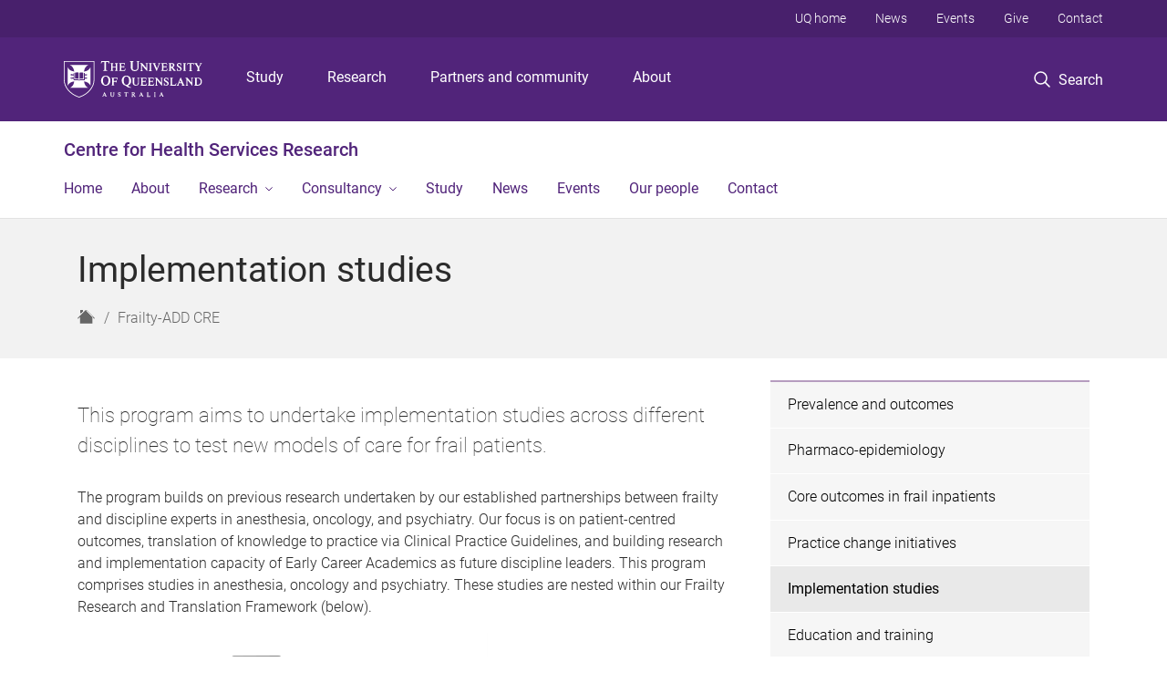

--- FILE ---
content_type: text/css
request_url: https://chsr.centre.uq.edu.au/sites/all/modules/custom/uq_components/core/uq_snippets/uq_snippets.css?t0lwon
body_size: -86
content:
/* WYSIWYG snippet insert screen. */
#snippet-form__value {
  border: 1px solid #ccc;
  max-height: 200px;
  overflow-y: auto;
  padding: 10px;
  width: 100%;
}

.snippet-form__add-more-link {
  float: right;
}

/* Front-end */
/* Indicates to editors that this content is a snippet. */
.uq-snippet.admin-editable-block {
  border: 1px dashed #ccc;
  padding: 5px;
}

.uq-snippet.admin-editable-block::before {
  background: #fff;
  border: 1px dashed #ccc;
  content: 'Snippet';
  font-size: .675rem;
  line-height: 1;
  padding: .2rem;
  position: absolute;
  top: -.6rem;
}


--- FILE ---
content_type: application/x-javascript; charset=utf-8
request_url: https://connect.facebook.net/signals/config/340668093090803?v=2.9.252&r=stable&domain=chsr.centre.uq.edu.au&hme=a2b1dd5145ee207019b7695e2ee204e1fa99fb97d553ed7ee626f2311efba0c0&ex_m=95%2C157%2C135%2C20%2C67%2C68%2C128%2C63%2C42%2C129%2C72%2C62%2C10%2C142%2C81%2C15%2C94%2C123%2C116%2C70%2C73%2C122%2C139%2C103%2C144%2C7%2C3%2C4%2C6%2C5%2C2%2C82%2C92%2C145%2C225%2C169%2C56%2C227%2C228%2C49%2C184%2C27%2C69%2C233%2C232%2C172%2C29%2C55%2C9%2C58%2C88%2C89%2C90%2C96%2C119%2C28%2C26%2C121%2C118%2C117%2C136%2C71%2C138%2C137%2C44%2C54%2C112%2C14%2C141%2C39%2C214%2C216%2C179%2C23%2C24%2C25%2C17%2C18%2C38%2C34%2C36%2C35%2C77%2C83%2C87%2C101%2C127%2C130%2C40%2C102%2C21%2C19%2C108%2C64%2C32%2C132%2C131%2C133%2C124%2C22%2C31%2C53%2C100%2C140%2C65%2C16%2C134%2C105%2C76%2C61%2C30%2C194%2C164%2C284%2C212%2C155%2C197%2C190%2C165%2C98%2C120%2C75%2C110%2C48%2C41%2C43%2C104%2C109%2C115%2C52%2C59%2C114%2C47%2C50%2C46%2C91%2C143%2C0%2C113%2C13%2C111%2C11%2C1%2C51%2C84%2C57%2C60%2C107%2C80%2C79%2C146%2C147%2C85%2C86%2C8%2C93%2C45%2C125%2C78%2C74%2C66%2C106%2C97%2C37%2C126%2C33%2C99%2C12%2C148
body_size: 41612
content:
/**
* Copyright (c) 2017-present, Facebook, Inc. All rights reserved.
*
* You are hereby granted a non-exclusive, worldwide, royalty-free license to use,
* copy, modify, and distribute this software in source code or binary form for use
* in connection with the web services and APIs provided by Facebook.
*
* As with any software that integrates with the Facebook platform, your use of
* this software is subject to the Facebook Platform Policy
* [http://developers.facebook.com/policy/]. This copyright notice shall be
* included in all copies or substantial portions of the software.
*
* THE SOFTWARE IS PROVIDED "AS IS", WITHOUT WARRANTY OF ANY KIND, EXPRESS OR
* IMPLIED, INCLUDING BUT NOT LIMITED TO THE WARRANTIES OF MERCHANTABILITY, FITNESS
* FOR A PARTICULAR PURPOSE AND NONINFRINGEMENT. IN NO EVENT SHALL THE AUTHORS OR
* COPYRIGHT HOLDERS BE LIABLE FOR ANY CLAIM, DAMAGES OR OTHER LIABILITY, WHETHER
* IN AN ACTION OF CONTRACT, TORT OR OTHERWISE, ARISING FROM, OUT OF OR IN
* CONNECTION WITH THE SOFTWARE OR THE USE OR OTHER DEALINGS IN THE SOFTWARE.
*/
(function(e,t,n,r){var o={exports:{}},a=o.exports;(function(){var a=e.fbq;a.execStart=e.performance&&e.performance.now&&e.performance.now(),(function(){var t=e.postMessage||function(){};return a?!0:(t({action:"FB_LOG",logType:"Facebook Pixel Error",logMessage:"Pixel code is not installed correctly on this page"},"*"),"error"in console,!1)})()&&(a.__fbeventsModules||(a.__fbeventsModules={},a.__fbeventsResolvedModules={},a.getFbeventsModules=function(e){return a.__fbeventsResolvedModules[e]||(a.__fbeventsResolvedModules[e]=a.__fbeventsModules[e]()),a.__fbeventsResolvedModules[e]},a.fbIsModuleLoaded=function(e){return!!a.__fbeventsModules[e]},a.ensureModuleRegistered=function(e,t){a.fbIsModuleLoaded(e)||(a.__fbeventsModules[e]=t)})
,a.ensureModuleRegistered("fbevents.plugins.iwlbootstrapper",function(){
return o.exports}))})()})(window,document,location,history);
(function(e,t,n,r){var o={exports:{}},a=o.exports;(function(){var a=e.fbq;a.execStart=e.performance&&e.performance.now&&e.performance.now(),(function(){var t=e.postMessage||function(){};return a?!0:(t({action:"FB_LOG",logType:"Facebook Pixel Error",logMessage:"Pixel code is not installed correctly on this page"},"*"),"error"in console,!1)})()&&(a.__fbeventsModules||(a.__fbeventsModules={},a.__fbeventsResolvedModules={},a.getFbeventsModules=function(e){return a.__fbeventsResolvedModules[e]||(a.__fbeventsResolvedModules[e]=a.__fbeventsModules[e]()),a.__fbeventsResolvedModules[e]},a.fbIsModuleLoaded=function(e){return!!a.__fbeventsModules[e]},a.ensureModuleRegistered=function(e,t){a.fbIsModuleLoaded(e)||(a.__fbeventsModules[e]=t)})
,a.ensureModuleRegistered("SignalsFBEvents.plugins.iwlparameters",function(){
return(function(e,t,n,r){var o={exports:{}},i=o.exports;return(function(){"use strict";var e=a.getFbeventsModules("SignalsFBEventsEvents"),t=e.getIWLParameters,n=e.setIWLExtractors,r=a.getFbeventsModules("SignalsFBEventsPlugin"),i=a.getFbeventsModules("SignalsFBEventsShared"),l=a.getFbeventsModules("SignalsFBEventsUtils"),s=l.map;function u(e){var t=e.extractorsByPixels,n=e.fbqInstance,r=e.pixel,o=e.target,a=n.getOptedInPixels("IWLParameters"),l=t[r.id];return!l||a.indexOf(r)<0?null:i.getJsonLDForExtractors(o,l)}o.exports=new r(function(e,r){var o={};n.listen(function(e){var t=e.extractors,n=e.pixelID;o[n]=s(t,function(e){return i.getParameterExtractorFromGraphPayload(e)})}),t.listen(function(e){var t=e.target,n=e.pixel;return u({extractorsByPixels:o,fbqInstance:r,pixel:n,target:t})})})})(),o.exports})(e,t,n,r)}),o.exports=a.getFbeventsModules("SignalsFBEvents.plugins.iwlparameters"),a.registerPlugin&&a.registerPlugin("fbevents.plugins.iwlparameters",o.exports)
,a.ensureModuleRegistered("fbevents.plugins.iwlparameters",function(){
return o.exports}))})()})(window,document,location,history);
(function(e,t,n,r){var o={exports:{}},a=o.exports;(function(){var a=e.fbq;if(a.execStart=e.performance&&e.performance.now&&e.performance.now(),!(function(){var t=e.postMessage||function(){};return a?!0:(t({action:"FB_LOG",logType:"Facebook Pixel Error",logMessage:"Pixel code is not installed correctly on this page"},"*"),"error"in console,!1)})())return;function i(e,t){for(var n=0;n<t.length;n++){var r=t[n];r.enumerable=r.enumerable||!1,r.configurable=!0,"value"in r&&(r.writable=!0),Object.defineProperty(e,h(r.key),r)}}function l(e,t,n){return t&&i(e.prototype,t),n&&i(e,n),Object.defineProperty(e,"prototype",{writable:!1}),e}function s(e,t){if(!(e instanceof t))throw new TypeError("Cannot call a class as a function")}function u(e,t,n){return t=p(t),c(e,m()?Reflect.construct(t,n||[],p(e).constructor):t.apply(e,n))}function c(e,t){if(t&&(b(t)=="object"||typeof t=="function"))return t;if(t!==void 0)throw new TypeError("Derived constructors may only return object or undefined");return d(e)}function d(e){if(e===void 0)throw new ReferenceError("this hasn't been initialised - super() hasn't been called");return e}function m(){try{var e=!Boolean.prototype.valueOf.call(Reflect.construct(Boolean,[],function(){}))}catch(e){}return(m=function(){return!!e})()}function p(e){return p=Object.setPrototypeOf?Object.getPrototypeOf.bind():function(e){return e.__proto__||Object.getPrototypeOf(e)},p(e)}function _(e,t){if(typeof t!="function"&&t!==null)throw new TypeError("Super expression must either be null or a function");e.prototype=Object.create(t&&t.prototype,{constructor:{value:e,writable:!0,configurable:!0}}),Object.defineProperty(e,"prototype",{writable:!1}),t&&f(e,t)}function f(e,t){return f=Object.setPrototypeOf?Object.setPrototypeOf.bind():function(e,t){return e.__proto__=t,e},f(e,t)}function g(e,t,n){return(t=h(t))in e?Object.defineProperty(e,t,{value:n,enumerable:!0,configurable:!0,writable:!0}):e[t]=n,e}function h(e){var t=y(e,"string");return b(t)=="symbol"?t:t+""}function y(e,t){if(b(e)!="object"||!e)return e;var n=e[typeof Symbol=="function"?Symbol.toPrimitive:"@@toPrimitive"];if(n!==void 0){var r=n.call(e,t||"default");if(b(r)!="object")return r;throw new TypeError("@@toPrimitive must return a primitive value.")}return(t==="string"?String:Number)(e)}function C(e,t){var n=typeof Symbol!="undefined"&&e[typeof Symbol=="function"?Symbol.iterator:"@@iterator"]||e["@@iterator"];if(!n){if(Array.isArray(e)||(n=R(e))||t&&e&&typeof e.length=="number"){n&&(e=n);var r=0,o=function(){};return{s:o,n:function(){return r>=e.length?{done:!0}:{done:!1,value:e[r++]}},e:function(t){throw t},f:o}}throw new TypeError("Invalid attempt to iterate non-iterable instance.\nIn order to be iterable, non-array objects must have a [Symbol.iterator]() method.")}var a,i=!0,l=!1;return{s:function(){n=n.call(e)},n:function(){var e=n.next();return i=e.done,e},e:function(t){l=!0,a=t},f:function(){try{i||n.return==null||n.return()}finally{if(l)throw a}}}}function b(e){"@babel/helpers - typeof";return b=typeof Symbol=="function"&&typeof(typeof Symbol=="function"?Symbol.iterator:"@@iterator")=="symbol"?function(e){return typeof e}:function(e){return e&&typeof Symbol=="function"&&e.constructor===Symbol&&e!==(typeof Symbol=="function"?Symbol.prototype:"@@prototype")?"symbol":typeof e},b(e)}function v(e){return E(e)||L(e)||R(e)||S()}function S(){throw new TypeError("Invalid attempt to spread non-iterable instance.\nIn order to be iterable, non-array objects must have a [Symbol.iterator]() method.")}function R(e,t){if(e){if(typeof e=="string")return k(e,t);var n={}.toString.call(e).slice(8,-1);return n==="Object"&&e.constructor&&(n=e.constructor.name),n==="Map"||n==="Set"?Array.from(e):n==="Arguments"||/^(?:Ui|I)nt(?:8|16|32)(?:Clamped)?Array$/.test(n)?k(e,t):void 0}}function L(e){if(typeof Symbol!="undefined"&&e[typeof Symbol=="function"?Symbol.iterator:"@@iterator"]!=null||e["@@iterator"]!=null)return Array.from(e)}function E(e){if(Array.isArray(e))return k(e)}function k(e,t){(t==null||t>e.length)&&(t=e.length);for(var n=0,r=Array(t);n<t;n++)r[n]=e[n];return r}a.__fbeventsModules||(a.__fbeventsModules={},a.__fbeventsResolvedModules={},a.getFbeventsModules=function(e){return a.__fbeventsResolvedModules[e]||(a.__fbeventsResolvedModules[e]=a.__fbeventsModules[e]()),a.__fbeventsResolvedModules[e]},a.fbIsModuleLoaded=function(e){return!!a.__fbeventsModules[e]},a.ensureModuleRegistered=function(e,t){a.fbIsModuleLoaded(e)||(a.__fbeventsModules[e]=t)})
,a.ensureModuleRegistered("SignalsFBEventsFbcCombiner",function(){
return(function(e,t,n,r){var o={exports:{}},i=o.exports;return(function(){"use strict";var e=a.getFbeventsModules("SignalsFBEventsURLUtil"),t=e.getURLParameterWithValidationCheck,n=a.getFbeventsModules("SignalsFBEventsLocalStorageUtils"),r=n.setLocalStorageItem,i=n.isLocalStorageSupported,l="clickID",s="fbclid",u="aemSource",c="aem",d="_aem_",m="url",p="ebp";function _(e,t){var n=new Map(e.map(function(e){return[e.paramConfig.query,e]}));return t.forEach(function(e){n.has(e.paramConfig.query)||n.set(e.paramConfig.query,e)}),Array.from(n.values())}function f(e,t){if(!(e==null||t==null)){var n=t===s&&e===m?"f":"o";try{i()&&r(u,n)}catch(e){}}}function g(e,t){var n="";return e.forEach(function(e){var r=e.paramValue;if(r!=null&&r!==""){var o=e.paramConfig.prefix!==""?"_".concat(e.paramConfig.prefix,"_").concat(r):"_".concat(r),a=Array.from(n.matchAll(/_([a-zA-Z_]+)_/g)).map(function(e){return e[1]}),i=a.includes(c),l=a.filter(function(t){return t!==e.paramConfig.prefix}).map(function(e){return"_".concat(e,"_")}).join("|"),s=l?new RegExp("_".concat(e.paramConfig.prefix,"_.*?(?=").concat(l,"|$)")):new RegExp("_".concat(e.paramConfig.prefix,"_.*?$"));n.match(s)?n=n.replace(s,o):n===""?n=e.paramConfig.prefix!==""?"".concat(e.paramConfig.prefix,"_").concat(r):r:n+=o;var u=Array.from(n.matchAll(/_([a-zA-Z_]+)_/g)).map(function(e){return e[1]}),d=u.includes(c);t==!0&&(e.paramConfig.prefix===c||!i&&d)&&f(e.paramSource,e.paramConfig.query)}}),n===""?null:n}function h(e,t,n){e.forEach(function(e){e.paramSource=m}),t.forEach(function(e){e.paramSource=p});var r=_(e,t),o="",a=!1,i=v(r).sort(function(e,t){return e.paramConfig.query===s?-1:t.paramConfig.query===s?1:e.paramConfig.query.localeCompare(t.paramConfig.query)}),l=g(i,n);return l}function y(e,n,r){var o=n.params;if(o==null||o.length===0)return null;var a=new Map;if(o.forEach(function(n){var r=t(e,n.query);r!=null&&r!==""&&a.set(n.query,r)}),a.size===0)return null;var i=v(o).filter(function(e){return a.has(e.query)}).filter(function(e){return e.query===s||e.prefix!==""}).map(function(e){return{paramConfig:e,paramValue:a.get(e.query)||"",paramSource:m}}).sort(function(e,t){return e.paramConfig.query===s?-1:t.paramConfig.query===s?1:e.paramConfig.query.localeCompare(t.paramConfig.query)}),l=g(i,r);return l}o.exports={combineFbcParamsFromUrlAndEBP:h,combineFbcParamsFromUrl:y,getUniqueFbcParamConfigAndValue:_,constructFbcFromSortedParamValues:g,saveAemSourceToLocalStorage:f,AEM_SOURCE_LOCAL_STORAGE_KEY:u,AEM_PREFIX_WITH_SEPARATOR:d,EBP_SOURCE:p,LEADING_QUERY:s}})(),o.exports})(e,t,n,r)})
,a.ensureModuleRegistered("signalsFBEventsGetIsSafariOrMobileSafari",function(){
return(function(e,t,n,r){var o={exports:{}},a=o.exports;return(function(){"use strict";function t(){var t=e.navigator;return t.userAgent.indexOf("Safari")!==-1&&t.userAgent.indexOf("Chrome")===-1}function n(){return/Android|webOS|iPhone|iPad|iPod|BlackBerry|IEMobile|Opera Mini/i.test(e.navigator.userAgent)}function r(){var t=e.navigator.userAgent.match(/OS (\d+)_(\d+)_?(\d+)?/);if(t==null||t.length<2)return!1;var n=[parseInt(t[1],10),parseInt(t[2],10),parseInt(t[3]||0,10)];return!(n[0]<14||n[0]===14&&n[1]<5)}function a(){return t()&&n()&&r()}o.exports={getIsMobileSafari:a,getIsSafari:t}})(),o.exports})(e,t,n,r)})
,a.ensureModuleRegistered("signalsFBEventsIsHostFacebook",function(){
return(function(e,t,n,r){var o={exports:{}},a=o.exports;return(function(){"use strict";o.exports=function(t){if(typeof t!="string")return!1;var e=t.match(/^(.*\.)*(facebook\.com|internalfb\.com|workplace\.com|instagram\.com|oculus\.com|novi\.com)\.?$/i);return e!==null}})(),o.exports})(e,t,n,r)})
,a.ensureModuleRegistered("SignalsFBEventsLocalStorageTypedef",function(){
return(function(e,t,n,r){var o={exports:{}},i=o.exports;return(function(){"use strict";var e=a.getFbeventsModules("SignalsFBEventsTyped"),t=e.Typed,n=t.objectWithFields({setItem:t.func(),getItem:t.func()});o.exports=n})(),o.exports})(e,t,n,r)})
,a.ensureModuleRegistered("SignalsFBEventsLocalStorageUtils",function(){
return(function(e,t,n,r){var o={exports:{}},i=o.exports;return(function(){"use strict";var t=a.getFbeventsModules("SignalsFBEventsLocalStorageTypedef"),n=a.getFbeventsModules("SignalsFBEventsTyped"),r=n.coerce;function i(t,n){e.localStorage.setItem(t,n)}function l(t){return e.localStorage.getItem(t)}function s(t){e.localStorage.removeItem(t)}function u(){var n=null;try{n=r(e.localStorage,t)}catch(e){return!1}return n!=null}function c(e){var t=e.trim().toLowerCase();if(t.length===0)return!1;var n=["true","false","null","undefined","0","1"];return!n.includes(t)}function d(e){if(e==null)return null;var t=String(e);if(t.length===0||!c(t))return null;try{var n=JSON.parse(t);if(Array.isArray(n)&&n.length>0){var r=n.filter(function(e){return typeof e=="string"&&c(e)}).join(",");return r.length>0?r:null}else if(b(n)==="object"&&n!==null){var o=Object.values(n).filter(function(e){return typeof e=="string"&&c(e)}).join(",");return o.length>0?o:null}}catch(e){return t}return t}function m(e){for(var t=[/event/i,/click/i,/sent/i,/tracking/i,/analytics/i,/log/i,/flag/i,/toggle/i,/enabled/i,/disabled/i],n=0,r=t;n<r.length;n++){var o=r[n];if(o.test(e))return!0}return!1}function p(){if(!u())return null;try{for(var t=[/(last|recent).*search/i,/search.*(history|keyword)/i,/^search$/i],n=e.localStorage,r=[],o=0;o<n.length;o++){var a=n.key(o);if(a!=null&&!m(a)){var i=C(t),s;try{for(i.s();!(s=i.n()).done;){var c=s.value;if(c.test(a)){r.push(a);break}}}catch(e){i.e(e)}finally{i.f()}}}for(var p=0,_=r;p<_.length;p++){var f=_[p],g=l(f),h=d(g);if(h!=null)return h}}catch(e){return null}}o.exports={setLocalStorageItem:i,getLocalStorageItem:l,removeLocalStorageItem:s,isLocalStorageSupported:u,getSearchHistoryKeywords:p}})(),o.exports})(e,t,n,r)})
,a.ensureModuleRegistered("signalsFBEventsShouldNotDropCookie",function(){
return(function(e,t,n,r){var o={exports:{}},i=o.exports;return(function(){"use strict";var t=a.getFbeventsModules("signalsFBEventsIsHostFacebook"),n="FirstPartyCookies";o.exports=function(o,a){return e.location.protocol.substring(0,4)!=="http"||t(e.location.hostname)||a.disableFirstPartyCookies||a.getOptedInPixels(n).indexOf(o)===-1}})(),o.exports})(e,t,n,r)})
,a.ensureModuleRegistered("SignalsFBEventsURLUtil",function(){
return(function(e,t,n,r){var o={exports:{}},i=o.exports;return(function(){"use strict";var n=a.getFbeventsModules("SignalsFBEventsGuardrail"),r=a.getFbeventsModules("SignalsFBEventsLogging"),i=r.logWarning,l=["javascript"];function s(e,t){var r=new RegExp("[?#&]"+t.replace(/[\[\]]/g,"\\$&")+"(=([^&#]*)|&|#|$)"),o=r.exec(e);if(!o)return null;if(!o[2])return"";var a=n.eval("fix_fbevent_uri_error");if(a)try{return decodeURIComponent(o[2].replace(/\+/g," "))}catch(e){return i(e,"pixel","URLUtil"),o[2].replace(/\+/g," ")}else return decodeURIComponent(o[2].replace(/\+/g," "))}function u(e,t){var n=s(e,t);if(n!=null){var r=!0,o=n.toLowerCase();return l.forEach(function(e){o.includes(e)&&(r=!1)}),r?n:null}}function c(n){var r=null;return r=s(e.location.href,n),r!=null||(r=s(t.referrer,n)),r}o.exports={getURLParameter:s,getURLParameterWithValidationCheck:u,maybeGetParamFromUrlForEbp:c}})(),o.exports})(e,t,n,r)})
,a.ensureModuleRegistered("SignalsFBEvents.plugins.cookie",function(){
return(function(e,t,n,r){var o={exports:{}},i=o.exports;return(function(){"use strict";var n=a.getFbeventsModules("SignalsFBEventsFBQ"),r=a.getFbeventsModules("SignalsFBEventsEvents"),i=r.configLoaded,c=a.getFbeventsModules("SignalsFBEventsEvents"),d=c.getCustomParameters,m=c.getClickIDFromBrowserProperties,p=c.setEventId,f=a.getFbeventsModules("SignalsFBEventsPixelCookie"),h=a.getFbeventsModules("SignalsFBEventsPlugin"),y=a.getFbeventsModules("SignalsFBEventsURLUtil"),C=y.getURLParameterWithValidationCheck,b=a.getFbeventsModules("SignalsFBEventsFbcCombiner"),S=b.combineFbcParamsFromUrl,R=b.AEM_SOURCE_LOCAL_STORAGE_KEY,L=b.saveAemSourceToLocalStorage,E=b.AEM_PREFIX_WITH_SEPARATOR,k=b.EBP_SOURCE,I=b.LEADING_QUERY,T=a.getFbeventsModules("signalsFBEventsShouldNotDropCookie"),D=a.getFbeventsModules("SignalsPixelCookieUtils"),x=D.readPackedCookie,$=D.writeNewCookie,P=D.writeExistingCookie,N=D.CLICK_ID_PARAMETER,M=D.CLICKTHROUGH_COOKIE_NAME,w=D.CLICKTHROUGH_COOKIE_PARAM,A=D.DOMAIN_SCOPED_BROWSER_ID_COOKIE_NAME,F=D.DOMAIN_SCOPED_BROWSER_ID_COOKIE_PARAM,O=D.DEFAULT_FBC_PARAM_CONFIG,B=D.DEFAULT_ENABLE_FBC_PARAM_SPLIT,W=D.MULTI_CLICKTHROUGH_COOKIE_PARAM,q=D.NINETY_DAYS_IN_MS,U=D.AEM_SOURCE_PAYLOAD_KEY,V=a.getFbeventsModules("SignalsFBEventsLocalStorageUtils"),H=V.getLocalStorageItem,G=V.setLocalStorageItem,z=V.isLocalStorageSupported,j=a.getFbeventsModules("signalsFBEventsGetIsSafariOrMobileSafari"),K=j.getIsSafari,Q=a.getFbeventsModules("SignalsFBEventsLogging"),X=Q.logWarning,Y=a.getFbeventsModules("SignalsFBEventsQEV2"),J=a.getFbeventsModules("signalsFBEventsFeatureGate"),Z=a.getFbeventsModules("SignalsFBEventsExperimentNames"),ee=Z.IN_MEMORY_COOKIE_JAR,te="_fbleid",ne="fbleid",re=a.getFbeventsModules("SignalsParamList"),oe=10080*60*1e3,ae=999999999,ie="multiFbc",le=",",se=["javascript"];function ue(){var e=Math.floor(Math.random()*ae),t=Math.floor(Math.random()*ae);return e.toString()+t.toString()}function ce(){var n=arguments.length>0&&arguments[0]!==void 0?arguments[0]:e.location.href,r=arguments.length>1&&arguments[1]!==void 0?arguments[1]:null,o=C(n,N);if((o==null||o.trim()=="")&&(o=C(t.referrer,N)),(o==null||o.trim()=="")&&(o=r),o!=null&&o.length>500)return null;var a=x(M);return o!=null&&o.trim()!=""?a?(a.maybeUpdatePayload(o),P(M,a)):$(M,o):a?P(M,a):null}function de(){var n=arguments.length>0&&arguments[0]!==void 0?arguments[0]:e.location.href,r=arguments.length>1&&arguments[1]!==void 0?arguments[1]:null,o=arguments.length>2?arguments[2]:void 0,a=arguments.length>3?arguments[3]:void 0,i=r;if(i==null||i.trim()==""?(i=S(n,o,a),(i==null||i.trim()=="")&&(i=S(t.referrer,o,a))):a==!0&&i.indexOf(E)!==-1&&L(k,I),i!=null&&i.length>500)return null;var l=x(M);return i!=null&&i.trim()!=""?l?(l.maybeUpdatePayload(i),P(M,l)):$(M,i):l?P(M,l):null}function me(e,t){try{if(!z())return;var n=H(ie);if(n==null?n="":n=String(n),n.includes(e))return n;var r=Date.now();r=typeof r=="number"?r:new Date().getTime();var o=n.split(",").slice(0,t-1).map(function(e){return f.unpack(e)}).filter(function(e){return e!=null&&e.creationTime!=null&&r-e.creationTime<q}).map(function(e){return e&&e.pack()}).filter(function(e){return e!=null&&e!==""}),a=[e].concat(v(o)).join(",");return G(ie,a),a}catch(e){var i=e instanceof Error?e.message:String(e),l=new Error("[Multi Fbc Error] Error in adding multi fbc: "+i);e instanceof Error&&e.stack!=null&&(l.stack=e.stack),X(l,"pixel","cookie")}}function pe(e){var t=x(A);if(t)return P(A,t),t;var n=null;e.fbp!=null&&e.fbp!==""?n=e.fbp:n=ue();var r=$(A,n),o=x(A);return o==null&&Y.isInTestPageLoadLevelExperiment(ee)&&(e.fbp=n),r}var _e=(function(e){function t(){var e;s(this,t);for(var n=arguments.length,r=new Array(n),o=0;o<n;o++)r[o]=arguments[o];return e=u(this,t,[].concat(r)),g(e,"dropOrRefreshClickIDCookie",ce),g(e,"dropOrRefreshDomainScopedBrowserIDCookie",pe),g(e,"dropOrRefreshFbcCookie",de),g(e,"addToMultiFbcQueue",me),e}return _(t,e),l(t)})(h);o.exports=new _e(function(t,n){var r=null;m.listen(function(e){r=e});var o=O,a=B,l=B,s=B,u=0,c=!1,p=!1;i.listen(function(t){var i=n.getPixel(t);if(i!=null){var d=n.pluginConfig.get(i.id,"cookie");if(d!=null&&d.fbcParamsConfig!=null&&(o=d.fbcParamsConfig),l=d!=null&&d.enableFbcParamSplitAll!=null?d.enableFbcParamSplitAll:B,s=d!=null&&d.enableFbcParamSplitSafariOnly!=null?d.enableFbcParamSplitSafariOnly:B,a=K()?s:l,d!=null&&d.maxMultiFbcQueueSize!=null&&(u=d.maxMultiFbcQueueSize,c=u>0),p=d!=null&&d.enableAemSourceTagToLocalStorage!=null?d.enableAemSourceTagToLocalStorage:!1,!T(i,n)){var m=ce(e.location.href,r);m!=null&&c&&me(m.pack(),u)}}});function _(){d.listen(function(t,i,l,s,d){if(T(t,n))return{};var m={},_=ce(e.location.href,r),f=de(e.location.href,r,o,p);if(a&&f){var g=f.pack();if(m[w]=g,m[U]=H(R),c){var h=me(f.pack(),u)||g;m[W]=h}}else if(_){var y=_.pack();if(m[w]=_.pack(),c){var C=me(_.pack(),u)||y;m[W]=C}}var b=pe(n);if(b){var v=b.pack();m[F]=v}if(J("offsite_clo_beta_event_id_coverage",t.id)&&i!=="Lead"){var S=x(te);S!=null&&S.payload!=null&&(m.oed={event_id:S.payload})}return m})}_()})})(),o.exports})(e,t,n,r)}),o.exports=a.getFbeventsModules("SignalsFBEvents.plugins.cookie"),a.registerPlugin&&a.registerPlugin("fbevents.plugins.cookie",o.exports)
,a.ensureModuleRegistered("fbevents.plugins.cookie",function(){
return o.exports})})()})(window,document,location,history);
(function(e,t,n,r){var o={exports:{}},a=o.exports;(function(){var a=e.fbq;if(a.execStart=e.performance&&e.performance.now&&e.performance.now(),!(function(){var t=e.postMessage||function(){};return a?!0:(t({action:"FB_LOG",logType:"Facebook Pixel Error",logMessage:"Pixel code is not installed correctly on this page"},"*"),"error"in console,!1)})())return;function i(e){"@babel/helpers - typeof";return i=typeof Symbol=="function"&&typeof(typeof Symbol=="function"?Symbol.iterator:"@@iterator")=="symbol"?function(e){return typeof e}:function(e){return e&&typeof Symbol=="function"&&e.constructor===Symbol&&e!==(typeof Symbol=="function"?Symbol.prototype:"@@prototype")?"symbol":typeof e},i(e)}function l(e,t){var n=Object.keys(e);if(Object.getOwnPropertySymbols){var r=Object.getOwnPropertySymbols(e);t&&(r=r.filter(function(t){return Object.getOwnPropertyDescriptor(e,t).enumerable})),n.push.apply(n,r)}return n}function s(e){for(var t=1;t<arguments.length;t++){var n=arguments[t]!=null?arguments[t]:{};t%2?l(Object(n),!0).forEach(function(t){u(e,t,n[t])}):Object.getOwnPropertyDescriptors?Object.defineProperties(e,Object.getOwnPropertyDescriptors(n)):l(Object(n)).forEach(function(t){Object.defineProperty(e,t,Object.getOwnPropertyDescriptor(n,t))})}return e}function u(e,t,n){return(t=c(t))in e?Object.defineProperty(e,t,{value:n,enumerable:!0,configurable:!0,writable:!0}):e[t]=n,e}function c(e){var t=d(e,"string");return i(t)=="symbol"?t:t+""}function d(e,t){if(i(e)!="object"||!e)return e;var n=e[typeof Symbol=="function"?Symbol.toPrimitive:"@@toPrimitive"];if(n!==void 0){var r=n.call(e,t||"default");if(i(r)!="object")return r;throw new TypeError("@@toPrimitive must return a primitive value.")}return(t==="string"?String:Number)(e)}a.__fbeventsModules||(a.__fbeventsModules={},a.__fbeventsResolvedModules={},a.getFbeventsModules=function(e){return a.__fbeventsResolvedModules[e]||(a.__fbeventsResolvedModules[e]=a.__fbeventsModules[e]()),a.__fbeventsResolvedModules[e]},a.fbIsModuleLoaded=function(e){return!!a.__fbeventsModules[e]},a.ensureModuleRegistered=function(e,t){a.fbIsModuleLoaded(e)||(a.__fbeventsModules[e]=t)})
,a.ensureModuleRegistered("SignalsFBevents.plugins.automaticmatchingforpartnerintegrations",function(){
return(function(e,t,n,r){var o={exports:{}},i=o.exports;return(function(){"use strict";var t=a.getFbeventsModules("SignalsFBEventsConfigStore"),n=a.getFbeventsModules("SignalsFBEventsEvents"),r=n.configLoaded,i=n.piiAutomatched,l=a.getFbeventsModules("SignalsFBEventsPlugin"),u=a.getFbeventsModules("SignalsFBEventsUtils"),c=u.idx,d=u.isEmptyObject,m=u.keys,p=u.reduce,_=a.getFbeventsModules("SignalsPixelPIIUtils"),f=_.getNormalizedPIIValue;function g(){return c(e,function(e){return e.Shopify.checkout})!=null}var h={ct:function(){return c(e,function(e){return e.Shopify.checkout.billing_address.city})},em:function(){return c(e,function(e){return e.Shopify.checkout.email})},fn:function(){return c(e,function(e){return e.Shopify.checkout.billing_address.first_name})},ln:function(){return c(e,function(e){return e.Shopify.checkout.billing_address.last_name})},ph:function(){return c(e,function(e){return e.Shopify.checkout.billing_address.phone})},st:function(){return c(e,function(e){return e.Shopify.checkout.billing_address.province_code})},zp:function(){return c(e,function(e){return e.Shopify.checkout.billing_address.zip})}};function y(e){return g()?p(e,function(e,t){var n=h[t],r=n!=null?n():null,o=r!=null&&r!==""?f(t,r):null;return o!=null&&(e[t]=o),e},{}):null}o.exports=new l(function(e,n){r.listen(function(e){if(e!=null){var r=n.optIns.isOptedIn(e,"AutomaticMatching"),o=n.optIns.isOptedIn(e,"AutomaticMatchingForPartnerIntegrations"),a=r&&o;if(a){var l=n.getPixel(e);if(l!=null){var u=t.get(l.id,"automaticMatching");if(u!=null){var c=y(u.selectedMatchKeys);c==null||d(c)||(l.userDataFormFields=s(s({},l.userDataFormFields),c),i.trigger(l))}}}}})})})(),o.exports})(e,t,n,r)}),o.exports=a.getFbeventsModules("SignalsFBevents.plugins.automaticmatchingforpartnerintegrations"),a.registerPlugin&&a.registerPlugin("fbevents.plugins.automaticmatchingforpartnerintegrations",o.exports)
,a.ensureModuleRegistered("fbevents.plugins.automaticmatchingforpartnerintegrations",function(){
return o.exports})})()})(window,document,location,history);
(function(e,t,n,r){var o={exports:{}},a=o.exports;(function(){var a=e.fbq;a.execStart=e.performance&&e.performance.now&&e.performance.now(),(function(){var t=e.postMessage||function(){};return a?!0:(t({action:"FB_LOG",logType:"Facebook Pixel Error",logMessage:"Pixel code is not installed correctly on this page"},"*"),"error"in console,!1)})()&&(a.__fbeventsModules||(a.__fbeventsModules={},a.__fbeventsResolvedModules={},a.getFbeventsModules=function(e){return a.__fbeventsResolvedModules[e]||(a.__fbeventsResolvedModules[e]=a.__fbeventsModules[e]()),a.__fbeventsResolvedModules[e]},a.fbIsModuleLoaded=function(e){return!!a.__fbeventsModules[e]},a.ensureModuleRegistered=function(e,t){a.fbIsModuleLoaded(e)||(a.__fbeventsModules[e]=t)})
,a.ensureModuleRegistered("SignalsFBEvents.plugins.prohibitedsources",function(){
return(function(e,t,n,r){var o={exports:{}},i=o.exports;return(function(){"use strict";var t=a.getFbeventsModules("SignalsFBEventsConfigStore"),n=a.getFbeventsModules("SignalsFBEventsEvents"),r=n.configLoaded,i=a.getFbeventsModules("SignalsFBEventsLogging"),l=a.getFbeventsModules("SignalsFBEventsPlugin"),s=a.getFbeventsModules("SignalsFBEventsUtils"),u=s.filter,c=a.getFbeventsModules("sha256_with_dependencies_new");o.exports=new l(function(n,o){r.listen(function(n){var r=o.optIns.isOptedIn(n,"ProhibitedSources");if(r){var a=o.getPixel(n);if(a!=null){var l=t.get(a.id,"prohibitedSources");if(l!=null){var s=u(l.prohibitedSources,function(t){return t.domain!=null&&t.domain===c(e.location.hostname)}).length>0;s&&(o.locks.lock("prohibited_sources_".concat(n)),i.consoleWarn("[fbpixel] "+a.id+" is unavailable. Go to Events Manager to learn more"))}}}})})})(),o.exports})(e,t,n,r)}),o.exports=a.getFbeventsModules("SignalsFBEvents.plugins.prohibitedsources"),a.registerPlugin&&a.registerPlugin("fbevents.plugins.prohibitedsources",o.exports)
,a.ensureModuleRegistered("fbevents.plugins.prohibitedsources",function(){
return o.exports}))})()})(window,document,location,history);
(function(e,t,n,r){var o={exports:{}},a=o.exports;(function(){var a=e.fbq;a.execStart=e.performance&&e.performance.now&&e.performance.now(),(function(){var t=e.postMessage||function(){};return a?!0:(t({action:"FB_LOG",logType:"Facebook Pixel Error",logMessage:"Pixel code is not installed correctly on this page"},"*"),"error"in console,!1)})()&&(a.__fbeventsModules||(a.__fbeventsModules={},a.__fbeventsResolvedModules={},a.getFbeventsModules=function(e){return a.__fbeventsResolvedModules[e]||(a.__fbeventsResolvedModules[e]=a.__fbeventsModules[e]()),a.__fbeventsResolvedModules[e]},a.fbIsModuleLoaded=function(e){return!!a.__fbeventsModules[e]},a.ensureModuleRegistered=function(e,t){a.fbIsModuleLoaded(e)||(a.__fbeventsModules[e]=t)})
,a.ensureModuleRegistered("fbevents.plugins.unwanteddata",function(){
return o.exports}))})()})(window,document,location,history);
(function(e,t,n,r){var o={exports:{}},a=o.exports;(function(){var a=e.fbq;if(a.execStart=e.performance&&e.performance.now&&e.performance.now(),!(function(){var t=e.postMessage||function(){};return a?!0:(t({action:"FB_LOG",logType:"Facebook Pixel Error",logMessage:"Pixel code is not installed correctly on this page"},"*"),"error"in console,!1)})())return;function i(e,t){var n=typeof Symbol!="undefined"&&e[typeof Symbol=="function"?Symbol.iterator:"@@iterator"]||e["@@iterator"];if(!n){if(Array.isArray(e)||(n=l(e))||t&&e&&typeof e.length=="number"){n&&(e=n);var r=0,o=function(){};return{s:o,n:function(){return r>=e.length?{done:!0}:{done:!1,value:e[r++]}},e:function(t){throw t},f:o}}throw new TypeError("Invalid attempt to iterate non-iterable instance.\nIn order to be iterable, non-array objects must have a [Symbol.iterator]() method.")}var a,i=!0,s=!1;return{s:function(){n=n.call(e)},n:function(){var e=n.next();return i=e.done,e},e:function(t){s=!0,a=t},f:function(){try{i||n.return==null||n.return()}finally{if(s)throw a}}}}function l(e,t){if(e){if(typeof e=="string")return s(e,t);var n={}.toString.call(e).slice(8,-1);return n==="Object"&&e.constructor&&(n=e.constructor.name),n==="Map"||n==="Set"?Array.from(e):n==="Arguments"||/^(?:Ui|I)nt(?:8|16|32)(?:Clamped)?Array$/.test(n)?s(e,t):void 0}}function s(e,t){(t==null||t>e.length)&&(t=e.length);for(var n=0,r=Array(t);n<t;n++)r[n]=e[n];return r}function u(e){"@babel/helpers - typeof";return u=typeof Symbol=="function"&&typeof(typeof Symbol=="function"?Symbol.iterator:"@@iterator")=="symbol"?function(e){return typeof e}:function(e){return e&&typeof Symbol=="function"&&e.constructor===Symbol&&e!==(typeof Symbol=="function"?Symbol.prototype:"@@prototype")?"symbol":typeof e},u(e)}a.__fbeventsModules||(a.__fbeventsModules={},a.__fbeventsResolvedModules={},a.getFbeventsModules=function(e){return a.__fbeventsResolvedModules[e]||(a.__fbeventsResolvedModules[e]=a.__fbeventsModules[e]()),a.__fbeventsResolvedModules[e]},a.fbIsModuleLoaded=function(e){return!!a.__fbeventsModules[e]},a.ensureModuleRegistered=function(e,t){a.fbIsModuleLoaded(e)||(a.__fbeventsModules[e]=t)})
,a.ensureModuleRegistered("SignalsFBEvents.plugins.iabpcmaebridge",function(){
return(function(e,t,n,r){var o={exports:{}},i=o.exports;return(function(){"use strict";var n=a.getFbeventsModules("SignalsFBEventsEvents"),r=n.fired,i=n.setEventId,l=n.getCustomParameters,s=a.getFbeventsModules("SignalsFBEventsPlugin"),u=a.getFbeventsModules("SignalsParamList"),c=a.getFbeventsModules("signalsFBEventsGetIsIosInAppBrowser"),d=a.getFbeventsModules("signalsFBEventsGetIsAndroidIAW"),m=a.getFbeventsModules("SignalsFBEventsConfigStore"),p=a.getFbeventsModules("SignalsFBEventsGuardrail"),_=a.getFbeventsModules("sha256_with_dependencies_new"),f=a.getFbeventsModules("SignalsFBEventsLocalStorageUtils"),g=f.getSearchHistoryKeywords;function h(e){return(typeof e=="string"||e instanceof String)&&e.toUpperCase()==="LDU"}function y(e){try{if(e==null||typeof e!="string")return null;var t=JSON.parse(e);return t.conversionBit!=null&&typeof t.conversionBit=="number"&&t.priority!=null&&typeof t.priority=="number"&&t.etldOne!=null&&typeof t.etldOne=="string"?e:JSON.stringify({conversionBit:-1,priority:-1,etldOne:""})}catch(e){return null}}function C(e){if(e==null)return!1;var t=m.get(e,"IABPCMAEBridge");return!(t==null||t.enableAutoEventId==null||!t.enableAutoEventId)}o.exports=new s(function(n,o){!c()&&!d(null,null)||(l.listen(function(e,t){if(!C(e.id))return{};var n=null,r=e.id,o=p.eval("get_keywords_from_local_storage",r);if(o){var a=g();a!=null&&a.length>0&&(n=a)}return n==null?{iab:1}:{iab:1,lspk:n}}),i.listen(function(t,n){if(C(t)){var r="".concat(e.location.origin,"_").concat(Date.now(),"_").concat(Math.random()),o=_(r),a=n.get("eid");if(p.eval("multi_eid_fix",t)&&(a==null||a==="")&&(a=n.getEventId()),!(a!=null&&a!==""||o==null)){n.append("apcm_eid","1");var i="pcm_plugin-set_".concat(o);n.append("eid",i)}}}),r.listen(function(n,r){if(c()){var o=r.get("id"),a=r.get("ev"),i={},l=r.get("dpo"),s=r.get("dpoco"),u=r.get("dpost"),d=r.get("coo"),m=r.get("es"),p=r.getEventId(),_=r.get("apcm_eid"),f=r.get("iab"),g=y(r.get("aem")),C=r.get("lspk"),b=!1;if((d==="false"||d==="true")&&(i.coo=d),m!==null&&(i.es=m),t!==null&&t.referrer!==null&&(i.referrer_link=t.referrer),h(l)){if(s==="1"&&u==="1000")return;s==="0"&&u==="0"&&(b=!0)}var v={id:o,ev:a,dpo:b,aem:g!=null?g:""},S=["eid","apcm_eid","iab","lspk"],R={};r.forEach(function(e,t){if(e){var n=e.match(/^cd\[(.+)\]$/);n?i[n[1]]=t:S.includes(e)&&(R[e]=t)}}),i.cd_extra=JSON.stringify(R),v.cd=JSON.stringify(i);var L={pcmPixelPostMessageEvent:v};e.postMessage(L,"*")}}))})})(),o.exports})(e,t,n,r)}),o.exports=a.getFbeventsModules("SignalsFBEvents.plugins.iabpcmaebridge"),a.registerPlugin&&a.registerPlugin("fbevents.plugins.iabpcmaebridge",o.exports)
,a.ensureModuleRegistered("fbevents.plugins.iabpcmaebridge",function(){
return o.exports})})()})(window,document,location,history);
(function(e,t,n,r){var o={exports:{}},a=o.exports;(function(){var a=e.fbq;if(a.execStart=e.performance&&e.performance.now&&e.performance.now(),!(function(){var t=e.postMessage||function(){};return a?!0:(t({action:"FB_LOG",logType:"Facebook Pixel Error",logMessage:"Pixel code is not installed correctly on this page"},"*"),"error"in console,!1)})())return;function i(e,t){var n=typeof Symbol!="undefined"&&e[typeof Symbol=="function"?Symbol.iterator:"@@iterator"]||e["@@iterator"];if(!n){if(Array.isArray(e)||(n=R(e))||t&&e&&typeof e.length=="number"){n&&(e=n);var r=0,o=function(){};return{s:o,n:function(){return r>=e.length?{done:!0}:{done:!1,value:e[r++]}},e:function(t){throw t},f:o}}throw new TypeError("Invalid attempt to iterate non-iterable instance.\nIn order to be iterable, non-array objects must have a [Symbol.iterator]() method.")}var a,i=!0,l=!1;return{s:function(){n=n.call(e)},n:function(){var e=n.next();return i=e.done,e},e:function(t){l=!0,a=t},f:function(){try{i||n.return==null||n.return()}finally{if(l)throw a}}}}function l(e){"@babel/helpers - typeof";return l=typeof Symbol=="function"&&typeof(typeof Symbol=="function"?Symbol.iterator:"@@iterator")=="symbol"?function(e){return typeof e}:function(e){return e&&typeof Symbol=="function"&&e.constructor===Symbol&&e!==(typeof Symbol=="function"?Symbol.prototype:"@@prototype")?"symbol":typeof e},l(e)}function s(e,t){for(var n=0;n<t.length;n++){var r=t[n];r.enumerable=r.enumerable||!1,r.configurable=!0,"value"in r&&(r.writable=!0),Object.defineProperty(e,C(r.key),r)}}function u(e,t,n){return t&&s(e.prototype,t),n&&s(e,n),Object.defineProperty(e,"prototype",{writable:!1}),e}function c(e,t){if(!(e instanceof t))throw new TypeError("Cannot call a class as a function")}function d(e,t,n){return t=f(t),m(e,_()?Reflect.construct(t,n||[],f(e).constructor):t.apply(e,n))}function m(e,t){if(t&&(l(t)=="object"||typeof t=="function"))return t;if(t!==void 0)throw new TypeError("Derived constructors may only return object or undefined");return p(e)}function p(e){if(e===void 0)throw new ReferenceError("this hasn't been initialised - super() hasn't been called");return e}function _(){try{var e=!Boolean.prototype.valueOf.call(Reflect.construct(Boolean,[],function(){}))}catch(e){}return(_=function(){return!!e})()}function f(e){return f=Object.setPrototypeOf?Object.getPrototypeOf.bind():function(e){return e.__proto__||Object.getPrototypeOf(e)},f(e)}function g(e,t){if(typeof t!="function"&&t!==null)throw new TypeError("Super expression must either be null or a function");e.prototype=Object.create(t&&t.prototype,{constructor:{value:e,writable:!0,configurable:!0}}),Object.defineProperty(e,"prototype",{writable:!1}),t&&h(e,t)}function h(e,t){return h=Object.setPrototypeOf?Object.setPrototypeOf.bind():function(e,t){return e.__proto__=t,e},h(e,t)}function y(e,t,n){return(t=C(t))in e?Object.defineProperty(e,t,{value:n,enumerable:!0,configurable:!0,writable:!0}):e[t]=n,e}function C(e){var t=b(e,"string");return l(t)=="symbol"?t:t+""}function b(e,t){if(l(e)!="object"||!e)return e;var n=e[typeof Symbol=="function"?Symbol.toPrimitive:"@@toPrimitive"];if(n!==void 0){var r=n.call(e,t||"default");if(l(r)!="object")return r;throw new TypeError("@@toPrimitive must return a primitive value.")}return(t==="string"?String:Number)(e)}function v(e){return E(e)||L(e)||R(e)||S()}function S(){throw new TypeError("Invalid attempt to spread non-iterable instance.\nIn order to be iterable, non-array objects must have a [Symbol.iterator]() method.")}function R(e,t){if(e){if(typeof e=="string")return k(e,t);var n={}.toString.call(e).slice(8,-1);return n==="Object"&&e.constructor&&(n=e.constructor.name),n==="Map"||n==="Set"?Array.from(e):n==="Arguments"||/^(?:Ui|I)nt(?:8|16|32)(?:Clamped)?Array$/.test(n)?k(e,t):void 0}}function L(e){if(typeof Symbol!="undefined"&&e[typeof Symbol=="function"?Symbol.iterator:"@@iterator"]!=null||e["@@iterator"]!=null)return Array.from(e)}function E(e){if(Array.isArray(e))return k(e)}function k(e,t){(t==null||t>e.length)&&(t=e.length);for(var n=0,r=Array(t);n<t;n++)r[n]=e[n];return r}a.__fbeventsModules||(a.__fbeventsModules={},a.__fbeventsResolvedModules={},a.getFbeventsModules=function(e){return a.__fbeventsResolvedModules[e]||(a.__fbeventsResolvedModules[e]=a.__fbeventsModules[e]()),a.__fbeventsResolvedModules[e]},a.fbIsModuleLoaded=function(e){return!!a.__fbeventsModules[e]},a.ensureModuleRegistered=function(e,t){a.fbIsModuleLoaded(e)||(a.__fbeventsModules[e]=t)})
,a.ensureModuleRegistered("SignalsFBEventsBrowserPropertiesTypedef",function(){
return(function(e,t,n,r){var o={exports:{}},i=o.exports;return(function(){"use strict";var e=a.getFbeventsModules("SignalsFBEventsTyped"),t=e.coerce,n=e.Typed,r=n.objectWithFields({open:n.func()});o.exports={XMLHttpRequestPrototypeTypedef:r}})(),o.exports})(e,t,n,r)})
,a.ensureModuleRegistered("SignalsFBEvents.plugins.browserproperties",function(){
return(function(e,t,n,r){var o={exports:{}},i=o.exports;return(function(){"use strict";var t=a.getFbeventsModules("SignalsFBEventsEvents"),n=t.configLoaded,r=a.getFbeventsModules("SignalsFBEventsEvents"),i=r.getClickIDFromBrowserProperties,l=a.getFbeventsModules("signalsFBEventsGetIsAndroidIAW"),s=a.getFbeventsModules("SignalsFBEventsLogging"),u=s.logWarning,c=a.getFbeventsModules("SignalsFBEventsPlugin"),d=a.getFbeventsModules("signalsFBEventsShouldNotDropCookie"),m=a.getFbeventsModules("SignalsFBEventsURLUtil"),p=m.maybeGetParamFromUrlForEbp,_=a.getFbeventsModules("SignalsParamList"),f=a.getFbeventsModules("SignalsFBEventsBrowserPropertiesTypedef"),g=f.XMLHttpRequestPrototypeTypedef,h=a.getFbeventsModules("SignalsFBEventsTyped"),y=h.coerce,C=a.getFbeventsModules("SignalsFBEventsFbcCombiner"),b=C.combineFbcParamsFromUrlAndEBP,v=C.combineFbcParamsFromUrl,S=C.AEM_SOURCE_LOCAL_STORAGE_KEY,R=C.saveAemSourceToLocalStorage,L=C.AEM_PREFIX_WITH_SEPARATOR,E=C.EBP_SOURCE,k=C.LEADING_QUERY,I=a.getFbeventsModules("SignalsPixelCookieUtils"),T=I.CLICK_ID_PARAMETER,D=I.CLICKTHROUGH_COOKIE_PARAM,x=I.AEM_SOURCE_PAYLOAD_KEY,$=a.getFbeventsModules("SignalsFBEvents.plugins.cookie"),P=$.dropOrRefreshClickIDCookie,N=$.dropOrRefreshFbcCookie,M=a.getFbeventsModules("SignalsFBEventsLocalStorageUtils"),w=M.getLocalStorageItem,A=[{prefix:"",query:"fbclid",ebp_path:"clickID"}],F={params:A},O=397,B=264,W=!1,q=!1,U="ise",V=F,H=W,G=W,z=!1,j=q,K="browserProperties",Q="pixel",X="browserProperties";function Y(t,n,r){if(!(t==null||t==="")){var o=null,a=null;if(j){var l;try{l=typeof t=="string"?JSON.parse(t):{}}catch(e){u(new Error("[EBP Error] Failed to parse EBPaaP response as JSON"),Q,X);return}o=l.clickID!=null?String(l.clickID):null,a=l.ise}else o=String(t),i.trigger(o);var s=n.id;if(!(s==null||o==null)){var c=r.getPixel(s.toString());if(c!=null){var m=d(c,r);if(!m){var p=n.customParams||new _,f=p.get(D);if(!(f!=null&&f!=="")){var g=P(e.location.href,o);g!=null&&(p.append(D,g.pack()),z==!0&&o.indexOf(L)!==-1&&(R(E,k),p.replaceEntry(x,w(S))),n.customParams=p)}}}}}}function J(t,n,r){if(!(t==null||t==="")){var o=String(t);i.trigger(o);var a=n.id;if(!(a==null||o==null)){var l=r.getPixel(a.toString());if(l!=null){var s=d(l,r);if(!s){var u=n.customParams||new _,c=u.get(D),m=N(e.location.href,o,V);m!=null&&(c==null||c===""?u.append(D,m.pack()):u.replaceEntry(D,m.pack()),n.customParams=u)}}}}}function Z(t,n){var r=n?"properties://browser/ebpaap":"properties://browser/clickID",o=new Promise(function(o,a){var i=new e.XMLHttpRequest;i.onloadend=function(){if(i.readyState===i.DONE&&i.status>=200&&i.status<300){var e=t.asyncParamFetchers.get(K);e!=null&&e.result==null&&(e.result=i.responseText,t.asyncParamFetchers.set(K,e)),o(i.responseText)}else{var r=new Error("[EBP Error] Android"+(n?" EBPaaP":"")+", status="+i.status+", responseText="+i.responseText);u(r,Q,X),a(r)}};try{var l=y(XMLHttpRequest.prototype,g);if(l!=null&&!l.open.toString().includes("native code")){var s=new Error("[EBP Error] XMLHttpRequest.prototype.open is overridden ");u(s,Q,X),a(s)}i.open("GET",r),i.send()}catch(e){var c=e instanceof Error?e.message:String(e),d=new Error("[EBP Error] XMLHttpRequest.prototype.open call failed, "+c);u(d,Q,X),a(d)}});t.asyncParamFetchers.set(K,{request:o,callback:Y}),t.asyncParamPromisesAllSettled=!1}function ee(t,n,r){var o=new Promise(function(t,o){var a=[],i=[];n.forEach(function(t){var n=t.ebp_path;if(n!==""){var r=new Promise(function(r,o){var i=new e.XMLHttpRequest;i.onloadend=function(){if(i.readyState===i.DONE&&i.status>=200&&i.status<300)a.push({paramConfig:t,paramValue:i.responseText,paramSource:null}),r(i.responseText);else{var e=new Error("[EBP Error], status="+i.status+", responseText="+i.responseText);u(e,Q,X),o(e)}};try{var l=y(XMLHttpRequest.prototype,g);if(l!=null&&!l.open.toString().includes("native code")){var s=new Error("[EBP Error] XMLHttpRequest.prototype.open is overridden ");u(s,Q,X),o(s)}}catch(e){u(e,Q,X),o(e)}i.open("GET","properties://browser/"+n),i.send()});i.push(r)}}),Promise.allSettled(i).then(function(){var e=b(r,a,z);t(e)})});t.asyncParamFetchers.set(K,{request:o,callback:J}),t.asyncParamPromisesAllSettled=!1}function te(t,n){var r=n?"ebpaap":"clickID",o=e.webkit.messageHandlers.browserProperties.postMessage(r);o.then(function(e){var n=t.asyncParamFetchers.get(K);return n!=null&&n.result==null&&(n.result=e,t.asyncParamFetchers.set(K,n)),e}).catch(function(e){e.message="[EBP Error] iOS Fetch error"+(n?" EBPaaP":"")+e.message,u(e,Q,X)}),t.asyncParamFetchers.set(K,{request:o,callback:Y}),t.asyncParamPromisesAllSettled=!1}function ne(t,n,r){var o=[],a=[],i=new Promise(function(i,l){n.forEach(function(t){var n=t.ebp_path;if(n!==""){var r=e.webkit.messageHandlers.browserProperties.postMessage(n);r.then(function(e){return o.push({paramConfig:t,paramValue:e,paramSource:null}),e}).catch(function(e){e.message="[EBP Error]"+e.message,u(e,Q,X),l(e)}),a.push(r)}}),Promise.allSettled(a).then(function(e){var n=b(r,o,z),a=t.asyncParamFetchers.get(K);a!=null&&a.result==null&&(a.result=n,t.asyncParamFetchers.set(K,a)),i(n)})});t.asyncParamFetchers.set(K,{request:i,callback:J}),t.asyncParamPromisesAllSettled=!1}function re(){var e=[],t=[];return V.params!=null&&V.params.forEach(function(n){var r=p(n.query);r!=null?t.push({paramConfig:n,paramValue:r,paramSource:null}):e.push(n)}),{urlMissingParams:e,urlExistingParams:t}}o.exports=new c(function(t,r){if(!(typeof Promise=="undefined"||Promise.toString().indexOf("[native code]")===-1)){var o=e.webkit!=null&&e.webkit.messageHandlers!=null&&e.webkit.messageHandlers.browserProperties!=null,a=l(O,B)&&typeof e.XMLHttpRequest!="undefined";if(!(!o&&!a)){var i=200,s=null,u=null,c=[],d=[];n.listen(function(e){var t,n,i,l=r.getPixel(e);if(l!=null){var s=r.pluginConfig.get(l.id,"browserProperties");s!=null&&s.fbcParamsConfig!=null&&(V=s.fbcParamsConfig),H=(t=s==null?void 0:s.enableFbcParamSplitIOS)!==null&&t!==void 0?t:W,G=(n=s==null?void 0:s.enableFbcParamSplitAndroid)!==null&&n!==void 0?n:W,z=s!=null&&s.enableAemSourceTagToLocalStorage!=null?s.enableAemSourceTagToLocalStorage:!1,j=(i=s==null?void 0:s.enableEBPaaP)!==null&&i!==void 0?i:q;var u=new Map;if(o&&!H){if(p(T)!=null)return;te(r,j)}else if(o&&H){var c=re(),d=c.urlMissingParams,m=c.urlExistingParams;if(d.length===0)return;ne(r,d,m)}else if(a&&!G){if(p(T)!=null)return;Z(r,j)}else if(a&&G){var _=re(),f=_.urlMissingParams,g=_.urlExistingParams;if(f.length===0)return;ee(r,f,g)}}})}}})})(),o.exports})(e,t,n,r)}),o.exports=a.getFbeventsModules("SignalsFBEvents.plugins.browserproperties"),a.registerPlugin&&a.registerPlugin("fbevents.plugins.browserproperties",o.exports)
,a.ensureModuleRegistered("fbevents.plugins.browserproperties",function(){
return o.exports})})()})(window,document,location,history);
(function(e,t,n,r){var o={exports:{}},a=o.exports;(function(){var a=e.fbq;if(a.execStart=e.performance&&e.performance.now&&e.performance.now(),!(function(){var t=e.postMessage||function(){};return a?!0:(t({action:"FB_LOG",logType:"Facebook Pixel Error",logMessage:"Pixel code is not installed correctly on this page"},"*"),"error"in console,!1)})())return;function i(e){"@babel/helpers - typeof";return i=typeof Symbol=="function"&&typeof(typeof Symbol=="function"?Symbol.iterator:"@@iterator")=="symbol"?function(e){return typeof e}:function(e){return e&&typeof Symbol=="function"&&e.constructor===Symbol&&e!==(typeof Symbol=="function"?Symbol.prototype:"@@prototype")?"symbol":typeof e},i(e)}function l(e,t){var n=Object.keys(e);if(Object.getOwnPropertySymbols){var r=Object.getOwnPropertySymbols(e);t&&(r=r.filter(function(t){return Object.getOwnPropertyDescriptor(e,t).enumerable})),n.push.apply(n,r)}return n}function s(e){for(var t=1;t<arguments.length;t++){var n=arguments[t]!=null?arguments[t]:{};t%2?l(Object(n),!0).forEach(function(t){u(e,t,n[t])}):Object.getOwnPropertyDescriptors?Object.defineProperties(e,Object.getOwnPropertyDescriptors(n)):l(Object(n)).forEach(function(t){Object.defineProperty(e,t,Object.getOwnPropertyDescriptor(n,t))})}return e}function u(e,t,n){return(t=c(t))in e?Object.defineProperty(e,t,{value:n,enumerable:!0,configurable:!0,writable:!0}):e[t]=n,e}function c(e){var t=d(e,"string");return i(t)=="symbol"?t:t+""}function d(e,t){if(i(e)!="object"||!e)return e;var n=e[typeof Symbol=="function"?Symbol.toPrimitive:"@@toPrimitive"];if(n!==void 0){var r=n.call(e,t||"default");if(i(r)!="object")return r;throw new TypeError("@@toPrimitive must return a primitive value.")}return(t==="string"?String:Number)(e)}a.__fbeventsModules||(a.__fbeventsModules={},a.__fbeventsResolvedModules={},a.getFbeventsModules=function(e){return a.__fbeventsResolvedModules[e]||(a.__fbeventsResolvedModules[e]=a.__fbeventsModules[e]()),a.__fbeventsResolvedModules[e]},a.fbIsModuleLoaded=function(e){return!!a.__fbeventsModules[e]},a.ensureModuleRegistered=function(e,t){a.fbIsModuleLoaded(e)||(a.__fbeventsModules[e]=t)})
,a.ensureModuleRegistered("signalsFBEventsMakeSafeString",function(){
return(function(e,t,n,r){var o={exports:{}},i=o.exports;return(function(){"use strict";var e=a.getFbeventsModules("SignalsFBEventsUtils"),t=e.each,n=/[^\s\"]/,r=/[^\s:+\"]/;function i(e,t,o){return o==null?n.test(t)?t==="@"?null:{start:e,userOrDomain:"user"}:null:t==="@"?o.userOrDomain==="domain"?null:s(s({},o),{},{userOrDomain:"domain"}):t==="."?o.userOrDomain==="domain"&&o.lastDotIndex===e-1?null:s(s({},o),{},{lastDotIndex:e}):o.userOrDomain==="domain"&&r.test(t)===!1||o.userOrDomain==="user"&&n.test(t)===!1?o.lastDotIndex===e-1?null:s(s({},o),{},{end:e-1}):o}function l(e,t){return e.userOrDomain==="domain"&&e.lastDotIndex!=null&&e.lastDotIndex!==t-1&&e.start!=null&&e.end!=null&&e.end!==e.lastDotIndex}function u(e){for(var n=null,r=e,o=[],a=0;a<r.length;a++)n=i(a,r[a],n),n!=null&&(l(n,r.length)?o.push(n):a===r.length-1&&(n.end=a,l(n,r.length)&&o.push(n)),n.end!=null&&(n=null));return t(o.reverse(),function(e){var t=e.start,n=e.end;n!=null&&(r=r.slice(0,t)+"@"+r.slice(n+1))}),r}var c=/[\d]+(\.[\d]+)?/g;function d(e){for(var t=e;/\d\.\d/.test(t);)t=t.replace(c,"0");return t=t.replace(c,"0"),t}function m(e){return{safe:d(u(e))}}o.exports=m})(),o.exports})(e,t,n,r)})
,a.ensureModuleRegistered("SignalsFBEvents.plugins.estruleengine",function(){
return(function(e,t,n,r){var o={exports:{}},i=o.exports;return(function(){"use strict";var r=a.getFbeventsModules("SignalsFBEventsEvents"),i=r.setESTRules,l=a.getFbeventsModules("SignalsFBEventsConfigStore"),u=a.getFbeventsModules("SignalsFBEventsEvents"),c=u.fired,d=u.piiAutomatched,m=u.piiConflicting,p=u.extractPii,_=a.getFbeventsModules("SignalsFBEventsPlugin"),f=a.getFbeventsModules("signalsFBEventsMakeSafe"),g=a.getFbeventsModules("signalsFBEventsMakeSafeString"),h=a.getFbeventsModules("SignalsFBEventsUtils"),y=h.each,C=h.keys,b=h.map,v=h.filter,S=h.reduce,R=Object.freeze({DROP_EVENT:0,DERIVE_EVENT:1,CLICK_TO_CONTACT:2}),L=a.getFbeventsModules("SignalsFBEventsLogging"),E=L.logError,k=a.getFbeventsModules("SignalsFBEventsEvents"),I=k.getCustomParameters,T=k.getIWLParameters,D=k.setIWLExtractors,x=a.getFbeventsModules("SignalsFBEventsShared"),$=x.SignalsESTRuleEngine,P=x.SignalsESTCustomData,N=x.signalsConvertNodeToHTMLElement,M=x.signalsExtractForm,w=x.signalsIsIWLElement,A=x.signalsExtractButtonFeatures,F=x.signalsExtractPageFeatures,O=x.signalsGetTruncatedButtonText,B=x.signalsGetWrappingButton,W=x.getJsonLDForExtractors,q=P.genCustomData,U=P.reduceCustomData;o.exports=new _(function(r,o){function a(e,t){var n=T.trigger({target:e,pixel:t})[0],r=[];if(n!=null){var o=[],a=b(n,function(e){var t=e.jsonLD;return t});r=q(a)}return U(r)}function l(e,t){var n=Date.now(),i=e.target instanceof Node?N(e.target):null;if(i!=null){if(w(i))return;var l=B(i,!0,!1);if(l==null)return;r.performanceMark("fbevents:start:estClickProcessing");var s=M(l),u=JSON.stringify(A(l,s)),c=g(O(l)).safe,d=null;y(Object.keys(h),function(e){var n=o.getPixel(e);if(n!=null){var s=o.optIns.isOptedIn(e,"ESTRuleEngine");if(s){var d=M(l);p.trigger(n,d,l);var f=a(i,n),g=m("SubscribedButtonClick",c,u);r.performanceMark("fbevents:end:estClickProcessing"),_(n,g,f,t)}}})}}function u(e){return function(t){l(t)}}function d(){return e.cbq!=null&&e.cbq.pluginManager!=null&&Object.keys(e.cbq.pluginManager._loadedPlugins).includes("ESTRuleEvaluator")&&e.cbq.estListener!=null}function m(e,t,r){var o={};o.event=e,r!=null&&(o.buttonFeatures=r),t!=null&&(o.buttonText=t);var a=n.href;return a!=null&&(o.resolvedLink=a),o.pageFeatures=JSON.stringify(F()),o}function _(e,t,n,r){var a=h[e.id];n.cs_est=!0,a!=null&&y(a,function(a){try{var i=$.isMatchESTRule(a.condition,t),l=$.isMatchESTRule(a.condition,t,!0);if(!i&&!l)return;var u=!i&&l;if(a.transformations==null)return;y(a.transformations,function(t){if(t===R.DERIVE_EVENT){var i={eventID:r};a.rule_id&&r!=null&&typeof r=="string"&&(i={eventID:"".concat(r,"_").concat(a.rule_id)});var l={cs_est:"true",est_source:a.rule_id};u&&(l=s(s({},l),{},{"ie[b]":"1"})),o.trackSingleSystem({systemCategory:"automatic",pixel:e,eventName:a.derived_event_name,customData:n,eventData:i,customParams:l})}})}catch(e){var c="[EST RuleEngine Matching Error]";e!=null&&e.message!=null&&(c+=": ".concat(e.message)),E(new Error(c),"pixel","estruleengine")}})}var h={};i.listen(function(e){var t=e.rules,n=e.pixelID;t!=null&&(h[n]=t)}),c.listenOnce(function(){var n=f(u(o)),r=!1;if(d()?(e.cbq.estListener.listen(function(e,t){l(e,t)}),r=!0):t.addEventListener?t.addEventListener("click",n,{capture:!0,once:!1,passive:!0}):e.attachEvent("onclick",n),!r){var a=setTimeout(function r(){d()?(e.cbq.estListener.listen(function(e,t){l(e,t)}),t.removeEventListener?t.removeEventListener("click",n,{capture:!0,once:!1,passive:!0}):e.detachEvent("onclick",n)):a=setTimeout(r,500)},500);setTimeout(function(){clearTimeout(a)},1e4)}}),I.listen(function(e,n,i,l,s){var u=o.optIns.isOptedIn(e.id,"ESTRuleEngine");if(!u)return{};r.performanceMark("fbevents:start:estPageViewProcessing");var c=t.body;if(e!=null&&n==="PageView"&&c!=null){var d=m(n),p=a(c,e);s!=null?_(e,d,p,s.eventID):_(e,d,p)}return n==="SubscribedButtonClick"||n==="PageView"?(r.performanceMark("fbevents:end:estPageViewProcessing"),{cs_est:!0}):{}})})})(),o.exports})(e,t,n,r)}),o.exports=a.getFbeventsModules("SignalsFBEvents.plugins.estruleengine"),a.registerPlugin&&a.registerPlugin("fbevents.plugins.estruleengine",o.exports)
,a.ensureModuleRegistered("fbevents.plugins.estruleengine",function(){
return o.exports})})()})(window,document,location,history);
(function(e,t,n,r){var o={exports:{}},a=o.exports;(function(){var a=e.fbq;a.execStart=e.performance&&e.performance.now&&e.performance.now(),(function(){var t=e.postMessage||function(){};return a?!0:(t({action:"FB_LOG",logType:"Facebook Pixel Error",logMessage:"Pixel code is not installed correctly on this page"},"*"),"error"in console,!1)})()&&(a.__fbeventsModules||(a.__fbeventsModules={},a.__fbeventsResolvedModules={},a.getFbeventsModules=function(e){return a.__fbeventsResolvedModules[e]||(a.__fbeventsResolvedModules[e]=a.__fbeventsModules[e]()),a.__fbeventsResolvedModules[e]},a.fbIsModuleLoaded=function(e){return!!a.__fbeventsModules[e]},a.ensureModuleRegistered=function(e,t){a.fbIsModuleLoaded(e)||(a.__fbeventsModules[e]=t)})
,a.ensureModuleRegistered("fbevents.plugins.eventvalidation",function(){
return o.exports}))})()})(window,document,location,history);
(function(e,t,n,r){var o={exports:{}},a=o.exports;(function(){var a=e.fbq;a.execStart=e.performance&&e.performance.now&&e.performance.now(),(function(){var t=e.postMessage||function(){};return a?!0:(t({action:"FB_LOG",logType:"Facebook Pixel Error",logMessage:"Pixel code is not installed correctly on this page"},"*"),"error"in console,!1)})()&&(a.__fbeventsModules||(a.__fbeventsModules={},a.__fbeventsResolvedModules={},a.getFbeventsModules=function(e){return a.__fbeventsResolvedModules[e]||(a.__fbeventsResolvedModules[e]=a.__fbeventsModules[e]()),a.__fbeventsResolvedModules[e]},a.fbIsModuleLoaded=function(e){return!!a.__fbeventsModules[e]},a.ensureModuleRegistered=function(e,t){a.fbIsModuleLoaded(e)||(a.__fbeventsModules[e]=t)})
,a.ensureModuleRegistered("SignalsFBEvents.plugins.protecteddatamode",function(){
return(function(e,t,n,r){var o={exports:{}},i=o.exports;return(function(){"use strict";var n=a.getFbeventsModules("SignalsParamList"),r=a.getFbeventsModules("SignalsEventPayload"),i=a.getFbeventsModules("SignalsFBEventsUtils"),l=i.keys,s=i.each,u=a.getFbeventsModules("SignalsFBEventsPlugin"),c=a.getFbeventsModules("SignalsFBEventsSendEventEvent"),d=a.getFbeventsModules("SignalsFBEventsFilterProtectedModeEvent"),m=a.getFbeventsModules("SignalsFBEventsShouldRestrictReferrerEvent"),p=a.getFbeventsModules("SignalsFBEventsTyped"),_=p.coerce,f=p.Typed,g=a.getFbeventsModules("sha256_with_dependencies_new"),h=a.getFbeventsModules("SignalsFBEventsEvents"),y=h.validateCustomParameters,C=h.validateUrlParameters,b=h.getCustomParameters,v=a.getFbeventsModules("SignalsFBEventsResolveLink"),S=a.getFbeventsModules("SignalsFBEventsLogging"),R=S.logError;o.exports=new u(function(r,o){d.listen(function(e){var t=e.id,r=e.customData,a=e.documentLink,i=e.referrerLink,u=_(t,f.fbid());if(u!=null){var c=o.optIns.isOptedIn(u,"ProtectedDataMode");if(c){var d=!1;if(a!=null&&a.length>0){var m=new URL(a);e.documentLink=m.origin}if(i!=null&&i.length>0){var p=new URL(i);e.referrerLink=p.origin}if(r!=null){var g=o.pluginConfig.get(u,"protectedDataMode");if(g!=null){var h=g.standardParams;s(l(r),function(e){e in h||(delete r[e],d=!0)})}}d&&(e.customParams=e.customParams||new n,e.customParams.append("pm_metadata",JSON.stringify({cd:d})))}}});var a=6;b.listen(function(n,r,i){var l=o.optIns.isOptedIn(n.id,"ProtectedDataMode");if(!l)return{};var s=o.pluginConfig.get(n.id,"ccRuleEvaluator"),u="",c=e.location.href;try{if(s!=null){var d=s.blacklistedIframeReferrers;c=v(e.location.href,t.referrer,d)}c!=null&&c!==""&&(u=g(c+n.id+r),u==null?u="":u=u.substring(0,a))}catch(e){var m="[PDM]";e!=null&&e.message!=null&&(m+=": ".concat(e.message)),R(new Error(m),"pixel","protecteddatamode")}return{pm:1,hrl:u}}),c.listen(function(e){var t=e.id,n=e.eventName,r=_(t,f.fbid());if(r==null)return!1;var a=o.optIns.isOptedIn(r,"ProtectedDataMode");return a?n==="Microdata":!1}),m.listen(function(e){var t=e.get("id"),n=_(t,f.fbid());if(n==null)return!1;var r=o.optIns.isOptedIn(n,"ProtectedDataMode");return!!r})})})(),o.exports})(e,t,n,r)}),o.exports=a.getFbeventsModules("SignalsFBEvents.plugins.protecteddatamode"),a.registerPlugin&&a.registerPlugin("fbevents.plugins.protecteddatamode",o.exports)
,a.ensureModuleRegistered("fbevents.plugins.protecteddatamode",function(){
return o.exports}))})()})(window,document,location,history);
(function(e,t,n,r){var o={exports:{}},a=o.exports;(function(){var a=e.fbq;if(a.execStart=e.performance&&e.performance.now&&e.performance.now(),!(function(){var t=e.postMessage||function(){};return a?!0:(t({action:"FB_LOG",logType:"Facebook Pixel Error",logMessage:"Pixel code is not installed correctly on this page"},"*"),"error"in console,!1)})())return;function i(e,t){return u(e)||s(e,t)||d(e,t)||l()}function l(){throw new TypeError("Invalid attempt to destructure non-iterable instance.\nIn order to be iterable, non-array objects must have a [Symbol.iterator]() method.")}function s(e,t){var n=e==null?null:typeof Symbol!="undefined"&&e[typeof Symbol=="function"?Symbol.iterator:"@@iterator"]||e["@@iterator"];if(n!=null){var r,o,a,i,l=[],s=!0,u=!1;try{if(a=(n=n.call(e)).next,t===0){if(Object(n)!==n)return;s=!1}else for(;!(s=(r=a.call(n)).done)&&(l.push(r.value),l.length!==t);s=!0);}catch(e){u=!0,o=e}finally{try{if(!s&&n.return!=null&&(i=n.return(),Object(i)!==i))return}finally{if(u)throw o}}return l}}function u(e){if(Array.isArray(e))return e}function c(e,t){var n=typeof Symbol!="undefined"&&e[typeof Symbol=="function"?Symbol.iterator:"@@iterator"]||e["@@iterator"];if(!n){if(Array.isArray(e)||(n=d(e))||t&&e&&typeof e.length=="number"){n&&(e=n);var r=0,o=function(){};return{s:o,n:function(){return r>=e.length?{done:!0}:{done:!1,value:e[r++]}},e:function(t){throw t},f:o}}throw new TypeError("Invalid attempt to iterate non-iterable instance.\nIn order to be iterable, non-array objects must have a [Symbol.iterator]() method.")}var a,i=!0,l=!1;return{s:function(){n=n.call(e)},n:function(){var e=n.next();return i=e.done,e},e:function(t){l=!0,a=t},f:function(){try{i||n.return==null||n.return()}finally{if(l)throw a}}}}function d(e,t){if(e){if(typeof e=="string")return m(e,t);var n={}.toString.call(e).slice(8,-1);return n==="Object"&&e.constructor&&(n=e.constructor.name),n==="Map"||n==="Set"?Array.from(e):n==="Arguments"||/^(?:Ui|I)nt(?:8|16|32)(?:Clamped)?Array$/.test(n)?m(e,t):void 0}}function m(e,t){(t==null||t>e.length)&&(t=e.length);for(var n=0,r=Array(t);n<t;n++)r[n]=e[n];return r}a.__fbeventsModules||(a.__fbeventsModules={},a.__fbeventsResolvedModules={},a.getFbeventsModules=function(e){return a.__fbeventsResolvedModules[e]||(a.__fbeventsResolvedModules[e]=a.__fbeventsModules[e]()),a.__fbeventsResolvedModules[e]},a.fbIsModuleLoaded=function(e){return!!a.__fbeventsModules[e]},a.ensureModuleRegistered=function(e,t){a.fbIsModuleLoaded(e)||(a.__fbeventsModules[e]=t)})
,a.ensureModuleRegistered("SignalsFBEventsCCRuleEngine",function(){
return(function(e,t,n,r){var o={exports:{}},i=o.exports;return(function(){"use strict";var e=a.getFbeventsModules("SignalsFBEventsUtils"),t=e.some,n=e.each,r=e.stringStartsWith,i=a.getFbeventsModules("SignalsFBEventsGuardrail"),l=["in","is_any","i_str_in","i_is_any","not_in","is_not_any","i_str_not_in","i_is_not_any"];function s(e){return Object.keys(e)[0]}function u(e,t){if(e!=="url")return t;var o=i.eval("use_string_prefix_match_from_util"),a=["http://","https://","www."],l=t.toLowerCase();return n(a,function(e){(o?r(l,e):l.startsWith(e))&&(l=l.slice(e.length))}),l.replace(/\/+$/,"")}function c(e,n,r){var o=n[s(n)].toString(),a=s(n).toLowerCase(),i=r[e.toLowerCase()]!=null?r[e.toLowerCase()]:r[e];if(a=="exists"){var l=o.toLowerCase();return l!=="true"&&l!=="false"?!1:i!=null==(l==="true")}return i==null?!1:Array.isArray(i)?t(i,function(t){return d(e,o,a,t)}):d(e,o,a,i.trim())}function d(e,t,n,o){var a=i.eval("use_string_prefix_match_from_util");switch(n){case"contains":return o.includes(t);case"not_contains":return!o.includes(t);case"i_contains":return o.toLowerCase().includes(t.toLowerCase());case"i_not_contains":return!o.toLowerCase().includes(t.toLowerCase());case"regex_match":return!!o.match(t);case"eq":case"=":case"==":if(o===t)return!0;var l=u(e,o),s=u(e,t);return l===s;case"neq":case"!=":case"ne":return!d(e,t,"eq",o);case"lt":case"<":return Number(o)<Number(t);case"lte":case"<=":case"le":return Number(o)<=Number(t);case"gt":case">":return Number(o)>Number(t);case"gte":case"ge":case">=":return Number(o)>=Number(t);case"starts_with":return a?r(o,t):o.startsWith(t);case"i_starts_with":return a?r(o.toLowerCase(),t.toLowerCase()):o.toLowerCase().startsWith(t.toLowerCase());case"i_str_eq":return o.toLowerCase()===t.toLowerCase();case"i_str_neq":return o.toLowerCase()!==t.toLowerCase();default:return!1}}function m(e,n,r){var o=n[s(n)],a=s(n).toLowerCase();if(!Array.isArray(o))return!1;var i=r[e.toLowerCase()]!=null?r[e.toLowerCase()]:r[e];return i==null?!1:Array.isArray(i)?t(i,function(e){return p(o,a,e)}):p(o,a,i)}function p(e,t,n){switch(t){case"in":case"is_any":return e.map(function(e){return e.toString()}).includes(n);case"i_str_in":case"i_is_any":return e.map(function(e){return e.toString().toLowerCase()}).includes(n.toLowerCase());case"not_in":case"is_not_any":return!e.map(function(e){return e.toString()}).includes(n);case"i_str_not_in":case"i_is_not_any":return!e.map(function(e){return e.toString().toLowerCase()}).includes(n.toLowerCase());default:return!1}}function _(e,t){var n=e;typeof e=="string"?n=JSON.parse(e):n=e;var r=s(n),o=n[r],a=s(n).toLowerCase();if(a==="and"){if(!Array.isArray(o))return!1;for(var i=0;i<o.length;i++){var u=_(o[i],t);if(!u)return!1}return!0}else if(a==="or"){if(!Array.isArray(o))return!1;for(var d=0;d<o.length;d++){var p=_(o[d],t);if(p)return!0}return!1}else return a==="not"?!_(o,t):l.includes(s(o).toLowerCase())?m(r,o,t):c(r,o,t)}function f(e){var t=JSON.parse(e),n=s(t),r=t[n];if(n==="event"){var o=s(r);if(o==="eq")return!0}if(n==="and"||n==="or"){if(!Array.isArray(r))return!1;for(var a=0;a<r.length;a++){var i=f(JSON.stringify(r[a]));if(i)return!0}return!1}return!1}function g(e){var t=e.event;return t==null?!1:t==="PixelInitialized"||t==="PageView"||t==="__missing_event"}o.exports={isMatchCCRule:_,isEventBasedConversionRule:f,isStandardPageLoadEvent:g}})(),o.exports})(e,t,n,r)})
,a.ensureModuleRegistered("SignalsFBEventsTransformToCCInput",function(){
return(function(e,t,n,r){var o={exports:{}},l=o.exports;return(function(){"use strict";var e=a.getFbeventsModules("SignalsFBEventsGetValidUrl"),t=a.getFbeventsModules("SignalsFBEventsUtils"),n=t.keys,r=t.each,l=a.getFbeventsModules("SignalsParamList"),s=a.getFbeventsModules("SignalsFBEventsResolveLink"),u=a.getFbeventsModules("SignalsFBEventsGuardrail"),d=a.getFbeventsModules("SignalsFBEventsLogging"),m=d.logWarning;function p(t){if(t!=null&&t.length>0){var n=e(t);if(n!=null)return n.hostname}return""}function _(e){var t={};return r(n(e),function(n){if(typeof e[n]=="string")t[n]=e[n];else if(typeof e[n]=="number")t[n]=e[n].toString();else try{t[n]=JSON.stringify(e[n])}catch(e){}}),t}o.exports=function(o,a,l){var t={};if(o==null)return{};var d=u.eval("fix_fbevent_uri_error"),f=o.get("ev"),g=o.get("dl"),h=o.get("rl");if(g!=null&&g.length>0)if(d)try{g=decodeURIComponent(g)}catch(e){o.append("ie[g]","1"),m(e,"pixel","transformToCCInput")}else g=decodeURIComponent(g);if(a!=null&&r(n(a),function(e){var n=a[e];t[e]=n}),h!=null&&h.length>0){if(d)try{h=decodeURIComponent(h)}catch(e){o.append("ie[g]","1"),m(e,"pixel","transformToCCInput")}else h=decodeURIComponent(h);var y=e(h);if(y!=null){var C=y.searchParams,b=c(C),v;try{for(b.s();!(v=b.n()).done;){var S=i(v.value,2),R=S[0],L=S[1];t[R]=L}}catch(e){b.e(e)}finally{b.f()}}}o.each(function(e,n){n!=null&&(t[e]=n)}),f!=null&&(t.event=f);var E=s(g,h,l);if(E!=null&&E.length>0){t.url=E;var k=e(E);k!=null&&(t.domain=k.hostname,t.path=k.pathname)}return t.referrer_domain=p(h),_(t)}})(),o.exports})(e,t,n,r)})
,a.ensureModuleRegistered("SignalsFBEvents.plugins.ccruleevaluator",function(){
return(function(e,t,n,r){var o={exports:{}},i=o.exports;return(function(){"use strict";var e=a.getFbeventsModules("SignalsFBEventsPlugin"),t=a.getFbeventsModules("SignalsFBEventsProcessCCRulesEvent"),n=a.getFbeventsModules("SignalsFBEventsSetCCRules"),r=a.getFbeventsModules("SignalsFBEventsTransformToCCInput"),i=a.getFbeventsModules("SignalsParamList"),l=a.getFbeventsModules("SignalsFBEventsCCRuleEngine"),s=l.isMatchCCRule,u=a.getFbeventsModules("SignalsFBEventsTyped"),c=u.coerce,d=u.Typed,m=a.getFbeventsModules("SignalsFBEventsUtils"),p=m.each,_=m.keys,f=a.getFbeventsModules("SignalsFBEventsLogging"),g=f.logError,h=f.logWarning,y=a.getFbeventsModules("SignalsFBEventsGuardrail"),C=a.getFbeventsModules("SignalsFBEventsGetValidUrl");function b(e,t,n,r){var o=[];p(r,function(e){try{if(e==null)return;var n=e.id,r=e.rule;if(n==null||r==null)return;s(r,t)&&(typeof n=="number"&&(n=n.toString()),o.push(n))}catch(e){var a="[CC]";e!=null&&e.message!=null&&(a+=": ".concat(e.message)),g(new Error(a),"pixel","ccRuleEvaluator")}}),o.length>0&&(e[n]=o.join(","))}o.exports=new e(function(e,n){t.listen(function(t,o){if(t==null)return{};var a=t.get("id"),i=c(a,d.fbid());if(i==null)return{};e.performanceMark("fbevents:start:customConversionProcessing",i);var l=n.optIns.isOptedIn(i,"CCRuleEvaluator");if(!l)return{};var s=n.pluginConfig.get(i,"ccRuleEvaluator");if(s==null)return{};var u=s.ccRules,m=s.wcaRules,p=s.valueRules,_=s.blacklistedIframeReferrers,f={cs_cc:"1"};if(u!=null||m!=null||p!=null){var g=r(t,o,_);if(u!=null&&b(f,g,"ccs",u),p!=null&&b(f,g,"vrc",p),m!=null){var v=y.eval("fix_fbevent_uri_error"),S=t.get("rl");if(S!=null&&S.length>0){if(v)try{S=decodeURIComponent(S)}catch(e){t.append("ie[g]","1"),h(e,"pixel","ccRuleEvaluator")}else S=decodeURIComponent(S);var R=g.url;if(g.url=[],g.domain=[],g.path=[],R!=null&&R.length>0){g.url.push(R);var L=C(R);L!=null&&(g.domain.push(L.hostname),g.path.push(L.pathname))}g.url.push(S);var E=C(S);E!=null&&(g.domain.push(E.hostname),g.path.push(E.pathname))}b(f,g,"cas",m)}}return e.performanceMark("fbevents:end:customConversionProcessing",i),f})})})(),o.exports})(e,t,n,r)}),o.exports=a.getFbeventsModules("SignalsFBEvents.plugins.ccruleevaluator"),a.registerPlugin&&a.registerPlugin("fbevents.plugins.ccruleevaluator",o.exports)
,a.ensureModuleRegistered("fbevents.plugins.ccruleevaluator",function(){
return o.exports})})()})(window,document,location,history);
(function(e,t,n,r){var o={exports:{}},a=o.exports;(function(){var a=e.fbq;if(a.execStart=e.performance&&e.performance.now&&e.performance.now(),!(function(){var t=e.postMessage||function(){};return a?!0:(t({action:"FB_LOG",logType:"Facebook Pixel Error",logMessage:"Pixel code is not installed correctly on this page"},"*"),"error"in console,!1)})())return;function i(e,t){var n=typeof Symbol!="undefined"&&e[typeof Symbol=="function"?Symbol.iterator:"@@iterator"]||e["@@iterator"];if(!n){if(Array.isArray(e)||(n=l(e))||t&&e&&typeof e.length=="number"){n&&(e=n);var r=0,o=function(){};return{s:o,n:function(){return r>=e.length?{done:!0}:{done:!1,value:e[r++]}},e:function(t){throw t},f:o}}throw new TypeError("Invalid attempt to iterate non-iterable instance.\nIn order to be iterable, non-array objects must have a [Symbol.iterator]() method.")}var a,i=!0,s=!1;return{s:function(){n=n.call(e)},n:function(){var e=n.next();return i=e.done,e},e:function(t){s=!0,a=t},f:function(){try{i||n.return==null||n.return()}finally{if(s)throw a}}}}function l(e,t){if(e){if(typeof e=="string")return s(e,t);var n={}.toString.call(e).slice(8,-1);return n==="Object"&&e.constructor&&(n=e.constructor.name),n==="Map"||n==="Set"?Array.from(e):n==="Arguments"||/^(?:Ui|I)nt(?:8|16|32)(?:Clamped)?Array$/.test(n)?s(e,t):void 0}}function s(e,t){(t==null||t>e.length)&&(t=e.length);for(var n=0,r=Array(t);n<t;n++)r[n]=e[n];return r}a.__fbeventsModules||(a.__fbeventsModules={},a.__fbeventsResolvedModules={},a.getFbeventsModules=function(e){return a.__fbeventsResolvedModules[e]||(a.__fbeventsResolvedModules[e]=a.__fbeventsModules[e]()),a.__fbeventsResolvedModules[e]},a.fbIsModuleLoaded=function(e){return!!a.__fbeventsModules[e]},a.ensureModuleRegistered=function(e,t){a.fbIsModuleLoaded(e)||(a.__fbeventsModules[e]=t)})
,a.ensureModuleRegistered("fbevents.plugins.clienthint",function(){
return o.exports})})()})(window,document,location,history);
(function(e,t,n,r){var o={exports:{}},a=o.exports;(function(){var a=e.fbq;if(a.execStart=e.performance&&e.performance.now&&e.performance.now(),!(function(){var t=e.postMessage||function(){};return a?!0:(t({action:"FB_LOG",logType:"Facebook Pixel Error",logMessage:"Pixel code is not installed correctly on this page"},"*"),"error"in console,!1)})())return;function i(e,t){var n=typeof Symbol!="undefined"&&e[typeof Symbol=="function"?Symbol.iterator:"@@iterator"]||e["@@iterator"];if(!n){if(Array.isArray(e)||(n=l(e))||t&&e&&typeof e.length=="number"){n&&(e=n);var r=0,o=function(){};return{s:o,n:function(){return r>=e.length?{done:!0}:{done:!1,value:e[r++]}},e:function(t){throw t},f:o}}throw new TypeError("Invalid attempt to iterate non-iterable instance.\nIn order to be iterable, non-array objects must have a [Symbol.iterator]() method.")}var a,i=!0,s=!1;return{s:function(){n=n.call(e)},n:function(){var e=n.next();return i=e.done,e},e:function(t){s=!0,a=t},f:function(){try{i||n.return==null||n.return()}finally{if(s)throw a}}}}function l(e,t){if(e){if(typeof e=="string")return s(e,t);var n={}.toString.call(e).slice(8,-1);return n==="Object"&&e.constructor&&(n=e.constructor.name),n==="Map"||n==="Set"?Array.from(e):n==="Arguments"||/^(?:Ui|I)nt(?:8|16|32)(?:Clamped)?Array$/.test(n)?s(e,t):void 0}}function s(e,t){(t==null||t>e.length)&&(t=e.length);for(var n=0,r=Array(t);n<t;n++)r[n]=e[n];return r}function u(e){"@babel/helpers - typeof";return u=typeof Symbol=="function"&&typeof(typeof Symbol=="function"?Symbol.iterator:"@@iterator")=="symbol"?function(e){return typeof e}:function(e){return e&&typeof Symbol=="function"&&e.constructor===Symbol&&e!==(typeof Symbol=="function"?Symbol.prototype:"@@prototype")?"symbol":typeof e},u(e)}a.__fbeventsModules||(a.__fbeventsModules={},a.__fbeventsResolvedModules={},a.getFbeventsModules=function(e){return a.__fbeventsResolvedModules[e]||(a.__fbeventsResolvedModules[e]=a.__fbeventsModules[e]()),a.__fbeventsResolvedModules[e]},a.fbIsModuleLoaded=function(e){return!!a.__fbeventsModules[e]},a.ensureModuleRegistered=function(e,t){a.fbIsModuleLoaded(e)||(a.__fbeventsModules[e]=t)})
,a.ensureModuleRegistered("SignalsFBEvents.plugins.lastexternalreferrer",function(){
return(function(e,t,n,r){var o={exports:{}},i=o.exports;return(function(){"use strict";var n=a.getFbeventsModules("SignalsFBEventsGetValidUrl"),r=a.getFbeventsModules("SignalsFBEventsEvents"),i=r.getCustomParameters,l=a.getFbeventsModules("SignalsFBEventsPlugin"),s=a.getFbeventsModules("signalsFBEventsGetIsAndroidIAW"),u=a.getFbeventsModules("signalsFBEventsGetIsIosInAppBrowser"),c=a.getFbeventsModules("SignalsFBEventsLogging"),d=c.logWarning,m=a.getFbeventsModules("SignalsFBEventsLocalStorageUtils"),p=m.getLocalStorageItem,_=m.removeLocalStorageItem,f=m.setLocalStorageItem,g=m.isLocalStorageSupported;o.exports=new l(function(r,o){var a=s()&&typeof e.XMLHttpRequest!="undefined",l=u();if(a||l||!g())return;var c="facebook.com",m="instagram.com",h="lastExternalReferrer",y="lastExternalReferrerTime";function C(e,t){return e==t||e.endsWith(".".concat(t))}try{var b=p(y);b!=null&&(new Date().getTime()-Number(b))/(1e3*60*60*24)>90&&(_(y),_(h));var v=!1,S="",R=n(t.referrer);if(R!=null&&(S=R.hostname),S=="")f(h,"empty"),v=!0;else{var L=String(e.location.hostname);S!==L&&(C(S,c)?f(h,"fb"):C(S,m)?f(h,"ig"):f(h,"other"),v=!0)}v&&f(y,new Date().getTime());var E=p(h);E!=null&&E!="empty"&&E!="fb"&&E!="ig"&&(E="other"),i.listen(function(e){return{ler:E}})}catch(e){var k=e instanceof Error?e.message:String(e),I=new Error("[LastExternalReferrer Error] "+k);e instanceof Error&&e.stack!=null&&(I.stack=e.stack),d(I,"pixel","lastexternalreferrer")}})})(),o.exports})(e,t,n,r)}),o.exports=a.getFbeventsModules("SignalsFBEvents.plugins.lastexternalreferrer"),a.registerPlugin&&a.registerPlugin("fbevents.plugins.lastexternalreferrer",o.exports)
,a.ensureModuleRegistered("fbevents.plugins.lastexternalreferrer",function(){
return o.exports})})()})(window,document,location,history);
(function(e,t,n,r){var o={exports:{}},a=o.exports;(function(){var a=e.fbq;a.execStart=e.performance&&e.performance.now&&e.performance.now(),(function(){var t=e.postMessage||function(){};return a?!0:(t({action:"FB_LOG",logType:"Facebook Pixel Error",logMessage:"Pixel code is not installed correctly on this page"},"*"),"error"in console,!1)})()&&(a.__fbeventsModules||(a.__fbeventsModules={},a.__fbeventsResolvedModules={},a.getFbeventsModules=function(e){return a.__fbeventsResolvedModules[e]||(a.__fbeventsResolvedModules[e]=a.__fbeventsModules[e]()),a.__fbeventsResolvedModules[e]},a.fbIsModuleLoaded=function(e){return!!a.__fbeventsModules[e]},a.ensureModuleRegistered=function(e,t){a.fbIsModuleLoaded(e)||(a.__fbeventsModules[e]=t)})
,a.ensureModuleRegistered("SignalsFBEvents.plugins.cookiedeprecationlabel",function(){
return(function(e,t,n,r){var o={exports:{}},i=o.exports;return(function(){"use strict";var t=a.getFbeventsModules("SignalsFBEventsEvents"),n=t.getCustomParameters,r=a.getFbeventsModules("SignalsFBEventsPlugin"),i=a.getFbeventsModules("SignalsParamList"),l=a.getFbeventsModules("SignalsFBEventsLogging"),s=l.logError,u=a.getFbeventsModules("signalsFBEventsGetIsChrome"),c="cdl",d="cookieDeprecationLabel",m="";function p(e,t,n){var r=t.customParams||new i;r.get(c)==null&&e!=null&&r.append(c,String(e)),t.customParams=r}o.exports=new r(function(t,r){if(u()){var o=e.navigator.cookieDeprecationLabel;if(o==null){n.listen(function(e){return{cdl:"API_unavailable"}});return}var a=o.getValue().then(function(e){if(e==null)return null;m=String(e);var t=r.asyncParamFetchers.get(d);return t!=null&&t.result==null&&(t.result=m,r.asyncParamFetchers.set(d,t)),m}).catch(function(e){e.message="[CookieDeprecationLabel Error] Fetch error"+String(e.message),s(e,"pixel","cookiedeprecationlabel")});r.asyncParamFetchers.set(d,{request:a,callback:p}),r.asyncParamPromisesAllSettled=!1}})})(),o.exports})(e,t,n,r)}),o.exports=a.getFbeventsModules("SignalsFBEvents.plugins.cookiedeprecationlabel"),a.registerPlugin&&a.registerPlugin("fbevents.plugins.cookiedeprecationlabel",o.exports)
,a.ensureModuleRegistered("fbevents.plugins.cookiedeprecationlabel",function(){
return o.exports}))})()})(window,document,location,history);
(function(e,t,n,r){var o={exports:{}},a=o.exports;(function(){var a=e.fbq;a.execStart=e.performance&&e.performance.now&&e.performance.now(),(function(){var t=e.postMessage||function(){};return a?!0:(t({action:"FB_LOG",logType:"Facebook Pixel Error",logMessage:"Pixel code is not installed correctly on this page"},"*"),"error"in console,!1)})()&&(a.__fbeventsModules||(a.__fbeventsModules={},a.__fbeventsResolvedModules={},a.getFbeventsModules=function(e){return a.__fbeventsResolvedModules[e]||(a.__fbeventsResolvedModules[e]=a.__fbeventsModules[e]()),a.__fbeventsResolvedModules[e]},a.fbIsModuleLoaded=function(e){return!!a.__fbeventsModules[e]},a.ensureModuleRegistered=function(e,t){a.fbIsModuleLoaded(e)||(a.__fbeventsModules[e]=t)})
,a.ensureModuleRegistered("fbevents.plugins.unwantedparams",function(){
return o.exports}))})()})(window,document,location,history);
(function(e,t,n,r){var o={exports:{}},a=o.exports;(function(){var a=e.fbq;a.execStart=e.performance&&e.performance.now&&e.performance.now(),(function(){var t=e.postMessage||function(){};return a?!0:(t({action:"FB_LOG",logType:"Facebook Pixel Error",logMessage:"Pixel code is not installed correctly on this page"},"*"),"error"in console,!1)})()&&(a.__fbeventsModules||(a.__fbeventsModules={},a.__fbeventsResolvedModules={},a.getFbeventsModules=function(e){return a.__fbeventsResolvedModules[e]||(a.__fbeventsResolvedModules[e]=a.__fbeventsModules[e]()),a.__fbeventsResolvedModules[e]},a.fbIsModuleLoaded=function(e){return!!a.__fbeventsModules[e]},a.ensureModuleRegistered=function(e,t){a.fbIsModuleLoaded(e)||(a.__fbeventsModules[e]=t)})
,a.ensureModuleRegistered("fbevents.plugins.standardparamchecks",function(){
return o.exports}))})()})(window,document,location,history);
(function(e,t,n,r){var o={exports:{}},a=o.exports;(function(){var a=e.fbq;if(a.execStart=e.performance&&e.performance.now&&e.performance.now(),!(function(){var t=e.postMessage||function(){};return a?!0:(t({action:"FB_LOG",logType:"Facebook Pixel Error",logMessage:"Pixel code is not installed correctly on this page"},"*"),"error"in console,!1)})())return;function i(e,t){var n=typeof Symbol!="undefined"&&e[typeof Symbol=="function"?Symbol.iterator:"@@iterator"]||e["@@iterator"];if(!n){if(Array.isArray(e)||(n=l(e))||t&&e&&typeof e.length=="number"){n&&(e=n);var r=0,o=function(){};return{s:o,n:function(){return r>=e.length?{done:!0}:{done:!1,value:e[r++]}},e:function(t){throw t},f:o}}throw new TypeError("Invalid attempt to iterate non-iterable instance.\nIn order to be iterable, non-array objects must have a [Symbol.iterator]() method.")}var a,i=!0,s=!1;return{s:function(){n=n.call(e)},n:function(){var e=n.next();return i=e.done,e},e:function(t){s=!0,a=t},f:function(){try{i||n.return==null||n.return()}finally{if(s)throw a}}}}function l(e,t){if(e){if(typeof e=="string")return s(e,t);var n={}.toString.call(e).slice(8,-1);return n==="Object"&&e.constructor&&(n=e.constructor.name),n==="Map"||n==="Set"?Array.from(e):n==="Arguments"||/^(?:Ui|I)nt(?:8|16|32)(?:Clamped)?Array$/.test(n)?s(e,t):void 0}}function s(e,t){(t==null||t>e.length)&&(t=e.length);for(var n=0,r=Array(t);n<t;n++)r[n]=e[n];return r}function u(e){"@babel/helpers - typeof";return u=typeof Symbol=="function"&&typeof(typeof Symbol=="function"?Symbol.iterator:"@@iterator")=="symbol"?function(e){return typeof e}:function(e){return e&&typeof Symbol=="function"&&e.constructor===Symbol&&e!==(typeof Symbol=="function"?Symbol.prototype:"@@prototype")?"symbol":typeof e},u(e)}a.__fbeventsModules||(a.__fbeventsModules={},a.__fbeventsResolvedModules={},a.getFbeventsModules=function(e){return a.__fbeventsResolvedModules[e]||(a.__fbeventsResolvedModules[e]=a.__fbeventsModules[e]()),a.__fbeventsResolvedModules[e]},a.fbIsModuleLoaded=function(e){return!!a.__fbeventsModules[e]},a.ensureModuleRegistered=function(e,t){a.fbIsModuleLoaded(e)||(a.__fbeventsModules[e]=t)})
,a.ensureModuleRegistered("SignalsFBEvents.plugins.topicsapi",function(){
return(function(e,t,n,r){var o={exports:{}},i=o.exports;return(function(){"use strict";var n=a.getFbeventsModules("SignalsFBEventsNetworkConfig"),r=a.getFbeventsModules("SignalsFBEventsFiredEvent"),i=a.getFbeventsModules("SignalsEventPayload"),l=a.getFbeventsModules("SignalsFBEventsLocalStorageUtils"),s=l.getLocalStorageItem,u=l.setLocalStorageItem,c=l.isLocalStorageSupported,d=a.getFbeventsModules("SignalsFBEventsLogging"),m=d.logError,p=d.logWarning,_=d.logInfoString,f=a.getFbeventsModules("signalsFBEventsGetIsChrome"),g=a.getFbeventsModules("signalsFBEventsGetIsAndroidIAW"),h=a.getFbeventsModules("SignalsFBEventsPlugin"),y="topicsLastReferenceTime",C=1440*60*1e3,b=1,v="pixel",S="topicsapi";function R(e,t){Math.random()>.001||_(e,v,t)}var L=function(t){return"[Topics API][Pixel Plugin] ".concat(t)},E=function(t){var e=Number(Date.now()),n=Number(t);return e-n>=b*C},k=function(){if(!c())return!1;var e=!1;try{var t=s(y);if(t==null)return!0;e=E(t)}catch(e){var n="preObservationAction action:"+(e==null?"Unknown":e.message);return p(new Error(L(n)),v,S),!1}return e},I=function(){if(c())try{u(y,Date.now())}catch(t){var e="postObservationAction action:"+(t==null?"Unknown":t.message);p(new Error(L(e)),v,S)}},T=function(r){var t=n.TOPICS_API_ENDPOINT,o="".concat(t,"?id=").concat(r),a=e.fetch(o,{browsingTopics:!0,skipObservation:!0}).then(function(e){return R(L("observation action successful for pixel ".concat(r)),S),e}).catch(function(e){var t="observation action:"+(e==null?"Unknown":e.message);p(new Error(L(t)),v,S)})},D=new h(function(e,n){(f()||g())&&(t.featurePolicy==null||!t.featurePolicy.allowsFeature("browsing-topics")||r.listen(function(e,t){try{var n=k();if(n){var r=t.get("id");if(r==null){m(new Error(L("no pixel id found")),v,S);return}T(r)}I()}catch(e){var o="generic client-side:"+(e==null?"Unknown":e.message);p(new Error(L(o)),v,S)}}))});o.exports=D})(),o.exports})(e,t,n,r)}),o.exports=a.getFbeventsModules("SignalsFBEvents.plugins.topicsapi"),a.registerPlugin&&a.registerPlugin("fbevents.plugins.topicsapi",o.exports)
,a.ensureModuleRegistered("fbevents.plugins.topicsapi",function(){
return o.exports})})()})(window,document,location,history);
(function(e,t,n,r){var o={exports:{}},a=o.exports;(function(){var a=e.fbq;a.execStart=e.performance&&e.performance.now&&e.performance.now(),(function(){var t=e.postMessage||function(){};return a?!0:(t({action:"FB_LOG",logType:"Facebook Pixel Error",logMessage:"Pixel code is not installed correctly on this page"},"*"),"error"in console,!1)})()&&(a.__fbeventsModules||(a.__fbeventsModules={},a.__fbeventsResolvedModules={},a.getFbeventsModules=function(e){return a.__fbeventsResolvedModules[e]||(a.__fbeventsResolvedModules[e]=a.__fbeventsModules[e]()),a.__fbeventsResolvedModules[e]},a.fbIsModuleLoaded=function(e){return!!a.__fbeventsModules[e]},a.ensureModuleRegistered=function(e,t){a.fbIsModuleLoaded(e)||(a.__fbeventsModules[e]=t)})
,a.ensureModuleRegistered("fbevents.plugins.gating",function(){
return o.exports}))})()})(window,document,location,history);
(function(e,t,n,r){var o={exports:{}},a=o.exports;(function(){var a=e.fbq;if(a.execStart=e.performance&&e.performance.now&&e.performance.now(),!(function(){var t=e.postMessage||function(){};return a?!0:(t({action:"FB_LOG",logType:"Facebook Pixel Error",logMessage:"Pixel code is not installed correctly on this page"},"*"),"error"in console,!1)})())return;function i(e){"@babel/helpers - typeof";return i=typeof Symbol=="function"&&typeof(typeof Symbol=="function"?Symbol.iterator:"@@iterator")=="symbol"?function(e){return typeof e}:function(e){return e&&typeof Symbol=="function"&&e.constructor===Symbol&&e!==(typeof Symbol=="function"?Symbol.prototype:"@@prototype")?"symbol":typeof e},i(e)}function l(e,t){var n=typeof Symbol!="undefined"&&e[typeof Symbol=="function"?Symbol.iterator:"@@iterator"]||e["@@iterator"];if(!n){if(Array.isArray(e)||(n=s(e))||t&&e&&typeof e.length=="number"){n&&(e=n);var r=0,o=function(){};return{s:o,n:function(){return r>=e.length?{done:!0}:{done:!1,value:e[r++]}},e:function(t){throw t},f:o}}throw new TypeError("Invalid attempt to iterate non-iterable instance.\nIn order to be iterable, non-array objects must have a [Symbol.iterator]() method.")}var a,i=!0,l=!1;return{s:function(){n=n.call(e)},n:function(){var e=n.next();return i=e.done,e},e:function(t){l=!0,a=t},f:function(){try{i||n.return==null||n.return()}finally{if(l)throw a}}}}function s(e,t){if(e){if(typeof e=="string")return u(e,t);var n={}.toString.call(e).slice(8,-1);return n==="Object"&&e.constructor&&(n=e.constructor.name),n==="Map"||n==="Set"?Array.from(e):n==="Arguments"||/^(?:Ui|I)nt(?:8|16|32)(?:Clamped)?Array$/.test(n)?u(e,t):void 0}}function u(e,t){(t==null||t>e.length)&&(t=e.length);for(var n=0,r=Array(t);n<t;n++)r[n]=e[n];return r}function c(e,t){var n=Object.keys(e);if(Object.getOwnPropertySymbols){var r=Object.getOwnPropertySymbols(e);t&&(r=r.filter(function(t){return Object.getOwnPropertyDescriptor(e,t).enumerable})),n.push.apply(n,r)}return n}function d(e){for(var t=1;t<arguments.length;t++){var n=arguments[t]!=null?arguments[t]:{};t%2?c(Object(n),!0).forEach(function(t){f(e,t,n[t])}):Object.getOwnPropertyDescriptors?Object.defineProperties(e,Object.getOwnPropertyDescriptors(n)):c(Object(n)).forEach(function(t){Object.defineProperty(e,t,Object.getOwnPropertyDescriptor(n,t))})}return e}function m(e,t){if(!(e instanceof t))throw new TypeError("Cannot call a class as a function")}function p(e,t){for(var n=0;n<t.length;n++){var r=t[n];r.enumerable=r.enumerable||!1,r.configurable=!0,"value"in r&&(r.writable=!0),Object.defineProperty(e,g(r.key),r)}}function _(e,t,n){return t&&p(e.prototype,t),n&&p(e,n),Object.defineProperty(e,"prototype",{writable:!1}),e}function f(e,t,n){return(t=g(t))in e?Object.defineProperty(e,t,{value:n,enumerable:!0,configurable:!0,writable:!0}):e[t]=n,e}function g(e){var t=h(e,"string");return i(t)=="symbol"?t:t+""}function h(e,t){if(i(e)!="object"||!e)return e;var n=e[typeof Symbol=="function"?Symbol.toPrimitive:"@@toPrimitive"];if(n!==void 0){var r=n.call(e,t||"default");if(i(r)!="object")return r;throw new TypeError("@@toPrimitive must return a primitive value.")}return(t==="string"?String:Number)(e)}a.__fbeventsModules||(a.__fbeventsModules={},a.__fbeventsResolvedModules={},a.getFbeventsModules=function(e){return a.__fbeventsResolvedModules[e]||(a.__fbeventsResolvedModules[e]=a.__fbeventsModules[e]()),a.__fbeventsResolvedModules[e]},a.fbIsModuleLoaded=function(e){return!!a.__fbeventsModules[e]},a.ensureModuleRegistered=function(e,t){a.fbIsModuleLoaded(e)||(a.__fbeventsModules[e]=t)})
,a.ensureModuleRegistered("SignalsFBEventsBlockFlags",function(){
return(function(e,t,n,r){var o={exports:{}},a=o.exports;return(function(){"use strict";function e(e){var t={};return e.forEach(function(e){t[e]=1}),{bfs:t}}o.exports={createBlockFlags:e}})(),o.exports})(e,t,n,r)})
,a.ensureModuleRegistered("SignalsFBEventsBotDetectionEngine",function(){
return(function(e,t,n,r){var o={exports:{}},i=o.exports;return(function(){"use strict";var e=a.getFbeventsModules("SignalsFBEventsUtils"),t=e.stringStartsWith,n=a.getFbeventsModules("SignalsFBEventsGuardrail"),r=a.getFbeventsModules("SignalsFBEventsLogging"),i=r.logWarning,s=Object.freeze({NOT_SPIDER_AND_NOT_BOT:0,SPIDER_OR_BOT:1,NOT_SPIDER_OR_BOT_EXCEPTION:2,SPIDER_OR_BOT_WHITELIST_FAILED:3}),u=Object.freeze({EXPERIMENT:"Experiment",STABLE:"Stable"}),c=Object.freeze({STARTS_WITH:"StartsWith",CONTAINS:"Contains"}),p=Object.freeze({BROAD_BLOCK:"BroadBlock",NARROW_ALLOW:"NarrowAllow"}),g=(function(){function e(){m(this,e),f(this,"_isInitialized",!1),f(this,"_rulesData",null),f(this,"_spiderPatterns",[]),f(this,"_browserPatterns",[]),f(this,"_userAgentCache",new Map),f(this,"_cacheMaxSize",1e3),this._initializeEngine()}return _(e,[{key:"_initializeEngine",value:function(){this._isInitialized=!0}},{key:"loadRulesFromConfig",value:function(t){try{this._rulesData=t,this._spiderPatterns=this._parseRuleString(t.spider_bot_rules),this._browserPatterns=this._parseRuleString(t.browser_patterns)}catch(e){i(new Error("Failed to load rules from config")),this._rulesData=null,this._spiderPatterns=[],this._browserPatterns=[]}}},{key:"_parseRuleString",value:function(t){return!t||t.trim()===""?[]:t.split("\n").filter(function(e){return e.length>1}).map(function(e){var t=e.charAt(0),n=e.substring(1).split("~");return{pattern:n[0].toLowerCase(),startOfString:t==="1",exceptions:n.slice(1).map(function(e){return e.toLowerCase()})}})}},{key:"_isMetabot",value:function(t,n){if(n===s.SPIDER_OR_BOT_WHITELIST_FAILED){var e="facebookexternalhit";return t.toLowerCase().includes(e)}return!1}},{key:"detectBot",value:function(t){if(!this._isInitialized)return this._createErrorResult("Engine not initialized",t);var e=this._getCacheKey(t);if(this._userAgentCache.has(e)){var n=this._userAgentCache.get(e);if(n)return d(d({},n),{},{cached:!0})}try{var r=this._performBotDetection(t);return this._cacheResult(e,r),r}catch(e){return i(new Error("Error during bot detection")),this._createErrorResult(e.message,t)}}},{key:"shouldBlockUserAgent",value:function(t){var e=this.detectBot(t);return e.ruleType===s.SPIDER_OR_BOT||e.ruleType===s.SPIDER_OR_BOT_WHITELIST_FAILED&&e.isMetabot===!0}},{key:"_checkMobileAppBypass",value:function(t){for(var e=t.toLowerCase(),n=["fban/","fbav/","fbandroidsdk","fbiossdk","fbandroidsdk.","fbiossdk.","fb-zerobalance","fb_iab","fbios","fbandroid"],r=0,o=n;r<o.length;r++){var a=o[r];if(e.includes(a))return!0}var i=["mobile","iphone","android","blackberry","windows phone"],s=e.includes("facebook")||e.includes("fb");if(s){var u=l(i),c;try{for(u.s();!(c=u.n()).done;){var d=c.value;if(e.includes(d))return!0}}catch(e){u.e(e)}finally{u.f()}}return!1}},{key:"_performBotDetection",value:function(r){var e=r.toLowerCase(),o=this._checkMobileAppBypass(r),a=o||this._checkBrowserPatterns(e);if(!a){var i=this._isMetabot(r,s.SPIDER_OR_BOT_WHITELIST_FAILED);return{isBot:!0,ruleType:s.SPIDER_OR_BOT_WHITELIST_FAILED,isMetabot:i}}var u=this._checkSpiderPatterns(e),c=n.eval("use_string_prefix_match_from_util");if(u.matched&&u.exceptions&&u.exceptions.length>0){var d=l(u.exceptions),m;try{for(d.s();!(m=d.n()).done;){var p,_=m.value,f=c?t(e,_):e.startsWith(_),g=(p=u.startOfString)!==null&&p!==void 0&&p?f:e.includes(_);if(g)return{isBot:!1,ruleType:s.NOT_SPIDER_OR_BOT_EXCEPTION}}}catch(e){d.e(e)}finally{d.f()}}return u.matched?{isBot:!0,ruleType:s.SPIDER_OR_BOT}:{isBot:!1,ruleType:s.NOT_SPIDER_AND_NOT_BOT}}},{key:"_checkBrowserPatterns",value:function(r){if(this._browserPatterns.length===0)return!0;var e=n.eval("use_string_prefix_match_from_util"),o=l(this._browserPatterns),a;try{for(o.s();!(a=o.n()).done;){var i=a.value,s=e?t(r,i.pattern):r.startsWith(i.pattern),u=i.startOfString?s:r.includes(i.pattern);if(u)return!0}}catch(e){o.e(e)}finally{o.f()}return!1}},{key:"_checkSpiderPatterns",value:function(r){var e=n.eval("use_string_prefix_match_from_util"),o=l(this._spiderPatterns),a;try{for(o.s();!(a=o.n()).done;){var i=a.value,s=e?t(r,i.pattern):r.startsWith(i.pattern),u=i.startOfString?s:r.includes(i.pattern);if(u)return{matched:!0,pattern:i.pattern,exceptions:i.exceptions||[],startOfString:i.startOfString}}}catch(e){o.e(e)}finally{o.f()}return{matched:!1}}},{key:"_getCacheKey",value:function(t){return t.length>100?t.substring(0,100)+"_"+t.length:t}},{key:"_cacheResult",value:function(t,n){if(this._userAgentCache.size>=this._cacheMaxSize){var e=this._userAgentCache.keys().next().value;e!=null&&this._userAgentCache.delete(e)}this._userAgentCache.set(t,n)}},{key:"_createErrorResult",value:function(t,n){return{isBot:!1,ruleType:"ERROR"}}},{key:"getStatus",value:function(){return{initialized:this._isInitialized,rules_loaded:this._rulesData!=null,cache_size:this._userAgentCache.size,cache_max_size:this._cacheMaxSize,spider_patterns_count:this._spiderPatterns.length,browser_patterns_count:this._browserPatterns.length}}},{key:"clearCache",value:function(){this._userAgentCache.clear()}},{key:"reloadRules",value:function(){this._rulesData=null,this._spiderPatterns=[],this._browserPatterns=[],this.clearCache()}}])})();o.exports=g})(),o.exports})(e,t,n,r)})
,a.ensureModuleRegistered("SignalsFBEvents.plugins.botblocking",function(){
return(function(e,t,n,r){var o={exports:{}},i=o.exports;return(function(){"use strict";var e=a.getFbeventsModules("SignalsFBEventsConfigStore"),t=a.getFbeventsModules("SignalsFBEventsBlockFlags"),n=t.createBlockFlags,r=a.getFbeventsModules("SignalsFBEventsBotDetectionEngine"),i=a.getFbeventsModules("SignalsFBEventsGuardrail"),l={NOT_SPIDER_AND_NOT_BOT:0,SPIDER_OR_BOT:1,NOT_SPIDER_OR_BOT_EXCEPTION:2,SPIDER_OR_BOT_WHITELIST_FAILED:3},s="pixel",u="botblocking",c=a.getFbeventsModules("SignalsFBEventsLogging"),d=c.logWarning,m=c.logInfoString,p=a.getFbeventsModules("SignalsFBEventsEvents"),_=p.configLoaded,f=p.getCustomParameters,g=a.getFbeventsModules("SignalsFBEventsSendEventEvent"),h=a.getFbeventsModules("SignalsFBEventsTyped"),y=h.coerce,C=h.Typed,b=a.getFbeventsModules("SignalsFBEventsPlugin");o.exports=new b(function(t,o){var a=!1;_.listen(function(t){try{if(t==null)return;var n=o.getPixel(t);if(n==null)return;var i=o.optIns.isOptedIn(t,"BotBlocking");if(!i)return;var l=e.get(t,"botblocking");if(l==null)return;var c=new r;if(l.rules){var m;c.loadRulesFromConfig(l.rules);var p=(m=navigator.userAgent)!==null&&m!==void 0?m:"";a=c.shouldBlockUserAgent(p)}}catch(e){d(new Error("[BotBlocking] Failed to initialize bot blocking plugin - pixel_id: ".concat(t,", error: ").concat(e.message)),s,u)}}),f.listen(function(e,t,r){var i=o.optIns.isOptedIn(e.id,"BotBlocking");if(!i)return{};try{return a?n(["b"]):{}}catch(n){return d(new Error("[BotBlocking] Error during bot blocking in getCustomParameters - pixel_id: ".concat(e.id,", event_name: ").concat(t,", error: ").concat(n.message)),s,u),{}}}),g.listen(function(e){var t=e.id;if(t==null)return!1;var n=y(t,C.fbid());if(n==null)return!1;var r=o.optIns.isOptedIn(n,"BotBlocking");if(!r)return!1;var l=o.getPixel(n);if(l==null)return!1;var c=i.eval("bot_blocking_client_side_block_enabled",n);if(!c)return!1;try{return a?(m("[Meta pixel] Bot traffic detected and blocked - pixel_id: ".concat(n)),!0):!1}catch(e){return d(new Error("[BotBlocking] Error during bot blocking in SendEventEvent - pixel_id: ".concat(n,", error: ").concat(e.message)),s,u),!1}})})})(),o.exports})(e,t,n,r)}),o.exports=a.getFbeventsModules("SignalsFBEvents.plugins.botblocking"),a.registerPlugin&&a.registerPlugin("fbevents.plugins.botblocking",o.exports)
,a.ensureModuleRegistered("fbevents.plugins.botblocking",function(){
return o.exports})})()})(window,document,location,history);
(function(e,t,n,r){var o={exports:{}},a=o.exports;(function(){var a=e.fbq;a.execStart=e.performance&&e.performance.now&&e.performance.now(),(function(){var t=e.postMessage||function(){};return a?!0:(t({action:"FB_LOG",logType:"Facebook Pixel Error",logMessage:"Pixel code is not installed correctly on this page"},"*"),"error"in console,!1)})()&&(a.__fbeventsModules||(a.__fbeventsModules={},a.__fbeventsResolvedModules={},a.getFbeventsModules=function(e){return a.__fbeventsResolvedModules[e]||(a.__fbeventsResolvedModules[e]=a.__fbeventsModules[e]()),a.__fbeventsResolvedModules[e]},a.fbIsModuleLoaded=function(e){return!!a.__fbeventsModules[e]},a.ensureModuleRegistered=function(e,t){a.fbIsModuleLoaded(e)||(a.__fbeventsModules[e]=t)})
,a.ensureModuleRegistered("SignalsFBEvents.plugins.websiteperformance",function(){
return(function(e,t,n,r){var o={exports:{}},i=o.exports;return(function(){"use strict";var t=a.getFbeventsModules("SignalsFBEventsEvents"),n=t.getCustomParameters,r=a.getFbeventsModules("SignalsFBEventsPlugin"),i=a.getFbeventsModules("SignalsFBEventsLogging"),l=i.logInfo,s=i.logError,u=a.getFbeventsModules("SignalsParamList"),c="pixel",d="WebsitePerformance";o.exports=new r(function(t,r){try{var o=function(){var t=typeof e.performance.getEntriesByType=="function"?e.performance.getEntriesByType("navigation")[0]:null;if(t==null)return null;var n=t.domContentLoadedEventEnd,r=t.startTime,o=n-r;return o>0?o:null},a=function(){if(e.performance==null||e.performance.timing==null)return null;var t=e.performance.timing,n=t.domContentLoadedEventEnd,r=t.navigationStart,o=n-r;return o>0?o:null},i=!1;(e.performance==null||typeof e.performance.getEntriesByType!="function")&&(l(new Error("Modern Performance not supported"),c,d),e.performance!=null&&e.performance.timing!=null&&(i=!0));var u=null;i?u=a():u=o(),n.listen(function(e,t,n){try{var l=r.optIns.isOptedIn(e.id,"WebsitePerformance");return l?(u==null&&(i?u=a():u=o()),u==null?{}:{plt:u}):{}}catch(e){return s(e,c,d),{}}})}catch(e){s(e,c,d);return}})})(),o.exports})(e,t,n,r)}),o.exports=a.getFbeventsModules("SignalsFBEvents.plugins.websiteperformance"),a.registerPlugin&&a.registerPlugin("fbevents.plugins.websiteperformance",o.exports)
,a.ensureModuleRegistered("fbevents.plugins.websiteperformance",function(){
return o.exports}))})()})(window,document,location,history);
fbq.registerPlugin("340668093090803", {__fbEventsPlugin: 1, plugin: function(fbq, instance, config) { fbq.loadPlugin("iwlbootstrapper");
instance.optIn("340668093090803", "IWLBootstrapper", true);
fbq.loadPlugin("iwlparameters");
instance.optIn("340668093090803", "IWLParameters", true);
fbq.set("iwlExtractors", "340668093090803", []);
config.set("340668093090803", "cookie", {"fbcParamsConfig":{"params":[{"prefix":"","query":"fbclid","ebp_path":"clickID"},{"prefix":"aem","query":"brid","ebp_path":"aem"},{"prefix":"waaem","query":"waaem","ebp_path":""}]},"enableFbcParamSplitAll":false,"maxMultiFbcQueueSize":5,"enableFbcParamSplitSafariOnly":true,"enableAemSourceTagToLocalStorage":false});
fbq.loadPlugin("cookie");
instance.optIn("340668093090803", "FirstPartyCookies", true);
fbq.loadPlugin("automaticmatchingforpartnerintegrations");
instance.optIn("340668093090803", "AutomaticMatchingForPartnerIntegrations", true);
config.set(null, "batching", {"batchWaitTimeMs":10,"maxBatchSize":10});
config.set(null, "microdata", {"waitTimeMs":500});
config.set("340668093090803", "prohibitedSources", {"prohibitedSources":[]});
fbq.loadPlugin("prohibitedsources");
instance.optIn("340668093090803", "ProhibitedSources", true);
config.set("340668093090803", "unwantedData", {"blacklisted_keys":{"Contact":{"cd":[],"url":["lastname","firstname"]},"All MBA Conversions":{"cd":[],"url":["first_name","last_name","phone_number"]},"Page Scroll Tracking":{"cd":[],"url":["UQ_LAST_NAME","lat","lng","UQ_FIRST_NAME","last_name","first_name","1SpDOB","kDIDOb"]},"PageView":{"cd":[],"url":["lng","lat","last_name","first_name","UQ_FIRST_NAME","UQ_LAST_NAME","sVIhwCM","mNxDOB"]},"Time on Page Tracking":{"cd":[],"url":["lng","lat","UQ_FIRST_NAME","last_name","first_name","phone_number","UQ_LAST_NAME","sVIhwCM"]},"Engaged Traffic":{"cd":[],"url":["lng","lat","UQ_FIRST_NAME","last_name","first_name","UQ_LAST_NAME","sVIhwCM","dSIDOB"]},"All Conversion Events":{"cd":[],"url":["last_name","first_name"]},"Register For Event":{"cd":[],"url":["last_name","first_name","phone_number"]},"Apply Now":{"cd":[],"url":["last_name","first_name","phone_number"]}},"sensitive_keys":{"Page Scroll Tracking":{"cd":["3660315a9af3df255d8f19ab077e4797822b41488a0e2a04bc6af71213c23274"],"url":["8e35c2cd3bf6641bdb0e2050b76932cbb2e6034a0ddacc1d9bea82a6ba57f7cf"]},"Time on Page Tracking":{"cd":["3660315a9af3df255d8f19ab077e4797822b41488a0e2a04bc6af71213c23274"],"url":[]}}});
fbq.loadPlugin("unwanteddata");
instance.optIn("340668093090803", "UnwantedData", true);
config.set("340668093090803", "IABPCMAEBridge", {"enableAutoEventId":true});
fbq.loadPlugin("iabpcmaebridge");
instance.optIn("340668093090803", "IABPCMAEBridge", true);
config.set("340668093090803", "browserProperties", {"delayInMs":200,"enableEventSuppression":true,"enableBackupTimeout":true,"fbcParamsConfig":{"params":[{"prefix":"","query":"fbclid","ebp_path":"clickID"},{"prefix":"aem","query":"brid","ebp_path":"aem"},{"prefix":"waaem","query":"waaem","ebp_path":""}]},"enableFbcParamSplitIOS":false,"enableFbcParamSplitAndroid":false,"enableAemSourceTagToLocalStorage":false});
fbq.loadPlugin("browserproperties");
instance.optIn("340668093090803", "BrowserProperties", true);
fbq.loadPlugin("estruleengine");
instance.optIn("340668093090803", "ESTRuleEngine", true);
fbq.set("estRules", "340668093090803", [{"condition":{"type":1,"conditions":[{"targetType":1,"extractor":2,"operator":2,"action":1,"value":"give"}]},"derived_event_name":"Donate","transformations":[1],"rule_status":"ACTIVE","rule_id":"923205386515779"},{"condition":{"type":1,"conditions":[{"targetType":1,"extractor":2,"operator":2,"action":1,"value":"register"}]},"derived_event_name":"CompleteRegistration","transformations":[1],"rule_status":"ACTIVE","rule_id":"2074136376055115"}]);
config.set("340668093090803", "eventValidation", {"unverifiedEventNames":["f0cf39d0be3efbb6f86ac2404100ff7e055c17ded946a06808d66f89ca03a811","c87749fff54d6a24e614061b736275eca34bf34877dd3ec1c291d726bea02370","e6c3fa35b5d4aa0f201356a709ea6c82937049e97238174fb899ff65f223d4a6","5458a709c88066d9c260982f1423e689a859bf1b96fdd5b39a1a586a819ae3f1","68a95b07f48a82dfe64ba43824ac115a11c69ba0cb3e424f63b5869de15b7049","5a00613c90a64bcc77fa39db637b3dbf7d00b7c37e1c5da1c6dfbbe935f71c7b","9b09f8fbe93fdde9c01e218e202e7554731ed6ce73049f6b7a21f476ec5e9ac9","6cfd73de8f2bdc9b8e967bfa9fdfd240deb9f47df49bbd1521a6a85f357e2d72","b3b34622f8aaae8b39bedc0fe2dca493d2c6bf0ecaaef054b8fbdb9f59833164","f18a0352bd24b6d6ee00b031f040baa83812ed5247f97c285b74e04abf706048","c4e24955a831b42d12f73bdbc8baa55dd9da3a294671f902ea2f5fbd61019e73","03b23a5ce6d867edac1faf936de943d194d1685765efdf4377d37c6b1d505c3a","1a30f4b3c263caa7a1c1fa6f3b9551902fb7dcaf94d5e68e44d70b7a0281b996","a76aae53355b0317e7cfcc840a452ebf46cd2503a7d5c28714c6f8ee557ab6ea","62e45c8a784db915433ccbd13f86e96f169144ebe306be00c5127f928b805ecd","e2f337dfbba547567a798b2255796db9c449d757ae8dce698e3897f21b3b7a3b","b733b284087d51032fc6723824e9a0aaa3a21c6ca7506f2f752335ca4845b2a3","1bebe8aa3a4b9061a5586f264e6654cc457ac701c3f141bc675b97aeb20a7203","1bb9b7c3db770b2db3849e9c004cca397c4cbf97844875790360a7ac0d836c3c","ddd1290091ced072693fbac7b0a5c346196c12470abe10b81c5708adc2f2a881","7d15c1b1b3483b39f3b885ff09dce6e35f2c5776179745674c72b8d2a2b243c4","249e55b2baa3c86c98bf772a831bbce904f50885d6e4cc8a15f4c0a84b63d08a","428d85d8c3e287db53b2b7bd8c742e8b76fe7574261cf753e06dab2bcd107bbd","4e41335675acd37b6de188174c126ae794b408de9ecf500642bea02d20867fa4","1ebbe8d96e5359641876d4d0e769c5a004e10108674ffeb8b400bba7b888c74a","c67ddb2b879bea3adfe46eb53f7ac193aeea4ce9ace0c630c7005ca6cc564ad5","0fefffad6fc72120ed8f3685acbcfa23e199441107b77f6aed2ab4c2a89c3732","76fa6ebc7d9800ce568f37d7528255831316efe22178c6edfc3dc797272097fd","a7310d2179590d872d60676896f2242f224949baadd4844d7c238dfdedd71de9","711da817b8c01bf2ad5e471d5b6b5f43876b62b336ecc4c5ea33a3e55e20620b","1d6eb7f616ea2468e7a91a3de181f883d45b0ef5a403025ef68bd76e79a95848","b436487b921333f446b602902d885cf5f39758b366179f68c45ef45d763a0412","06732aeacb02c1b742235d32f22441cd6492f493dee0a21acc34f4308cd8a6de","7a1b0a78f2b1acf1ea17bd89f50a4dd87d38c8729814d892f5cdd50c559858de","1ddb3054c2c2a805e8164efe8bd4b0c52f5217de20a6a28e73a01ae682f02186","cfd948e763f1a17149d9dcaa12d0e8bb60a80dcd986f97595c2d44416ee7ace0","38a4bd03272c59db0956ce357cbc326c6429ad8fa00773295acb90082c534670","a98ed29aaefdadf6237acb6a2092c0588dc1e254ccc651fdad994669f7db17a8","cc45457da0e48e3facdf8bc7989c6e89abbfc260f06d9b1ca12ab57adb11099b","8c53a4183355bebf012ed351139c222e375032ad720fd81b5814933ab9703207","b68189de238638edd591d7aac266b3151bdde79853e6bb834366e3fe05955e1b","6fd4bb512faab65b0db39a1d85ada5b25ec08c9c280d3f028a4f3113e3f216e2","5d43ce7817c4f053f7bf8ec49d8d0363760d0cbdedfb70a6a611298ef599662a","36cb1e75a8688325bf793756a2a059fa468177d929ea82afed3b8d1a8780a5d1","c15d91b68f3e53544d8600ab5bbe0a7e2c0842db141fb39922d5d6edc630422a","f0b6aa7a066f622ab23336204c9d23a932233d6d6ee2d593fbd8cd197e2cb558","dc5ad37ab8e60469b59a10fe7e147454e47f76b07d70d5ae1960576dd2d94542","cd77718c9af3a1ea588cac88357f16c1d367624b0dbcbd5612899a745834ea33"],"restrictedEventNames":[]});
fbq.loadPlugin("eventvalidation");
instance.optIn("340668093090803", "EventValidation", true);
config.set("340668093090803", "protectedDataMode", {"standardParams":{"customer_segmentation":true,"lead_event_source":true,"net_revenue":true,"predicted_ltv":true,"product_catalog_id":true,"content_ids":true,"content_type":true,"contents":true,"currency":true,"delivery_category":true,"num_items":true,"order_id":true,"price":true,"user_bucket":true,"value":true},"disableAM":false});
fbq.loadPlugin("protecteddatamode");
instance.optIn("340668093090803", "ProtectedDataMode", true);
config.set("340668093090803", "ccRuleEvaluator", {"ccRules":[{"id":"866046621316471","rule":{"and":[{"event":{"eq":"Time on Page Tracking"}},{"or":[{"URL":{"i_contains":"music"}}]}]}},{"id":"328685606343745","rule":{"and":[{"event":{"eq":"Time on Page Tracking"}},{"or":[{"URL":{"i_contains":"theatre"}}]}]}},{"id":"267094822634041","rule":{"and":[{"event":{"eq":"PageView"}},{"or":[{"URL":{"i_contains":"\/own-the-unknown-thank-you"}}]}]}},{"id":"690107439554301","rule":{"and":[{"event":{"eq":"Arts Button Click"}},{"or":[{"URL":{"i_contains":"\/arts-discovery"}}]}]}},{"id":"1347333616110553","rule":{"and":[{"event":{"eq":"All MBA Conversions"}},{"or":[{"URL":{"i_contains":"business.uq.edu.au"}}]}]}},{"id":"144887774872182","rule":{"and":[{"event":{"eq":"PageView"}},{"or":[{"URL":{"i_contains":"business.uq.edu.au\/mba-webinar-download-confirmation"}}]}]}},{"id":"214283531261565","rule":{"and":[{"event":{"eq":"PageView"}},{"or":[{"URL":{"i_contains":"business.uq.edu.au\/mba-call-back-registration-thank-you"}}]}]}},{"id":"1671279053323613","rule":{"and":[{"event":{"eq":"PageView"}},{"or":[{"URL":{"i_contains":"business.uq.edu.au\/uq-mba-brochure-download-thank-you"}}]}]}},{"id":"1144371406236570","rule":{"and":[{"event":{"eq":"Engaged Traffic"}},{"or":[{"URL":{"i_contains":"short-courses\/leading-effective-teams"}},{"URL":{"i_contains":"short-courses\/learning-practice-leadership"}},{"URL":{"i_contains":"short-courses\/negotiating-success"}},{"URL":{"i_contains":"short-courses\/innovation-design-thinking"}},{"URL":{"i_contains":"short-courses\/leading-innovation-growth"}},{"URL":{"i_contains":"short-courses\/board-readiness"}},{"URL":{"i_contains":"business-management-short-courses"}},{"URL":{"i_contains":"executive-education\/tourism-courses"}},{"URL":{"i_contains":"executive-education\/enquiry"}}]}]}},{"id":"577688507622067","rule":{"and":[{"event":{"eq":"PageView"}},{"or":[{"URL":{"i_contains":"business.uq.edu.au\/uq-mba-evening-registration-thank-you"}}]}]}},{"id":"620642426235524","rule":{"and":[{"event":{"eq":"PageView"}},{"or":[{"URL":{"i_contains":"\/mlsi-contact-thank-you"}},{"URL":{"i_contains":"business.uq.edu.au\/contact-thank-you"}}]}]}},{"id":"580611600510040","rule":{"and":[{"event":{"eq":"PageView"}},{"or":[{"URL":{"i_contains":"\/master-of-business-analytics-webinar-registration-confirmation"}}]}]}},{"id":"491861389398517","rule":{"and":[{"event":{"eq":"All Conversion Events"}},{"or":[{"URL":{"i_contains":"uq.edu.au"}}]}]}},{"id":"311925607784914","rule":{"and":[{"event":{"eq":"All Conversion Events"}},{"or":[{"URL":{"i_contains":"uq.edu.au"}}]}]}},{"id":"1246566739117592","rule":{"and":[{"event":{"eq":"PageView"}},{"or":[{"URL":{"i_contains":"qt-scholarship_tabs-foundation-tabs-2"}}]}]}},{"id":"488281835951664","rule":{"and":[{"event":{"eq":"Phone Contact"}}]}},{"id":"453202025749777","rule":{"and":[{"event":{"eq":"Email Contact"}}]}},{"id":"437973834100019","rule":{"and":[{"event":{"eq":"Register For Event"}}]}},{"id":"718671292157319","rule":{"and":[{"event":{"eq":"Subscribe Form"}}]}},{"id":"805849073476940","rule":{"and":[{"event":{"eq":"Apply Now"}}]}},{"id":"314831559855005","rule":{"and":[{"event":{"eq":"PageView"}},{"or":[{"URL":{"i_contains":"Changemakers"}}]}]}},{"id":"399921987656604","rule":{"and":[{"event":{"eq":"PageView"}},{"or":[{"URL":{"i_contains":"changemakers"}}]}]}},{"id":"665629763963241","rule":{"and":[{"event":{"eq":"PageView"}},{"or":[{"URL":{"i_contains":"mba-brochure\/"}}]}]}},{"id":"907844059600386","rule":{"and":[{"event":{"eq":"PageView"}},{"or":[{"URL":{"i_contains":"https:\/\/business.uq.edu.au\/mba-call-back-registration-thank-you"}}]}]}},{"id":"2350465431734978","rule":{"and":[{"event":{"eq":"PageView"}},{"or":[{"URL":{"i_contains":"future-students"}}]}]}}],"wcaRules":[{"rule":{"and":[{"event":{"eq":"lead"}}]},"id":"10017203551709645"},{"rule":{"and":[{"event":{"eq":"LEAD"}}]},"id":"9796765503765099"},{"rule":{"or":[{"event":{"eq":"Lead"}},{"event":{"eq":"lead"}},{"event":{"eq":"LEAD"}}]},"id":"29678383231777232"},{"rule":{"and":[{"event":{"eq":"PageView"}}]},"id":"29611595415151563"},{"rule":{"and":[{"event":{"eq":"Purchase"}}]},"id":"24565359213054633"},{"rule":{"and":[{"event":{"eq":"ViewContent"}}]},"id":"10027819067331340"},{"rule":{"and":[{"event":{"eq":"InitiateCheckout"}}]},"id":"9979460815452105"},{"rule":{"and":[{"event":{"eq":"AddToCart"}}]},"id":"9939805506057024"},{"rule":{"and":[{"event":{"eq":"ViewContent"}}]},"id":"23864305979870856"},{"rule":{"and":[{"event":{"eq":"InitiateCheckout"}}]},"id":"10032875406780917"},{"rule":{"and":[{"event":{"eq":"Purchase"}}]},"id":"9960831000626749"},{"rule":{"and":[{"event":{"eq":"AddToCart"}}]},"id":"9295897020509887"},{"rule":{"and":[{"event":{"eq":"Lead"}}]},"id":"9895155783907979"},{"rule":{"and":[{"event":{"eq":"lead"}}]},"id":"9826236484127003"},{"rule":{"and":[{"event":{"eq":"LEAD"}}]},"id":"23925467857047818"},{"rule":{"and":[{"event":{"eq":"ViewContent"}}]},"id":"9772748182785014"},{"rule":{"and":[{"event":{"eq":"InitiateCheckout"}}]},"id":"9705540842854916"},{"rule":{"and":[{"event":{"eq":"AddToCart"}}]},"id":"7962091297247745"},{"rule":{"or":[{"event":{"eq":"Lead"}},{"event":{"eq":"lead"}},{"event":{"eq":"LEAD"}}]},"id":"8706929399409509"},{"rule":{"and":[{"event":{"eq":"PageView"}}]},"id":"29481413638141240"},{"rule":{"and":[{"event":{"eq":"Purchase"}}]},"id":"9783817711675745"},{"rule":{"and":[{"event":{"eq":"AddToCart"}}]},"id":"9757457684311467"},{"rule":{"and":[{"event":{"eq":"InitiateCheckout"}}]},"id":"9580289102091525"},{"rule":{"and":[{"event":{"eq":"ViewContent"}}]},"id":"9388007234631256"},{"rule":{"and":[{"event":{"eq":"Purchase"}}]},"id":"24265491233039890"},{"rule":{"and":[{"event":{"eq":"InitiateCheckout"}}]},"id":"9904687549589209"},{"rule":{"and":[{"event":{"eq":"AddToCart"}}]},"id":"9572116962841832"},{"rule":{"and":[{"event":{"eq":"ViewContent"}}]},"id":"30178490848416564"},{"rule":{"and":[{"or":[{"url":{"i_contains":"ochsner.uq.edu.au\/events\/virtual-open-house"}}]},{"url":{"i_contains":""}}]},"id":"25313825431633992"},{"rule":{"and":[{"or":[{"url":{"i_contains":"study.uq.edu.au\/vietnam"}}]},{"url":{"i_contains":""}}]},"id":"24060757566939577"},{"rule":{"and":[{"or":[{"url":{"i_contains":"register.uq.edu.au\/en\/8w8aOI6\/uq-info-day-singapore-5a23Om3FXEs\/overview"}}]},{"url":{"i_contains":""}}]},"id":"24824524653798586"},{"rule":{"and":[{"or":[{"url":{"i_contains":"register.uq.edu.au\/en\/8w8aOI6\/uq-info-day-malaysia-5a23Om3FYAv\/overview"}}]},{"url":{"i_contains":""}}]},"id":"24850858981174493"},{"rule":{"and":[{"or":[{"url":{"i_contains":"study.uq.edu.au\/events\/uq-info-day-singapore"}}]},{"url":{"i_contains":""}}]},"id":"24235460749409667"},{"rule":{"and":[{"or":[{"url":{"i_contains":"study.uq.edu.au\/events\/uq-info-day-malaysia"}}]},{"url":{"i_contains":""}}]},"id":"24321812730771212"},{"rule":{"and":[{"or":[{"url":{"i_contains":"study.uq.edu.au\/information-resources\/international-students"}}]},{"url":{"i_contains":""}}]},"id":"31826260676961078"},{"rule":{"and":[{"or":[{"url":{"i_contains":"study.uq.edu.au\/global?studentType=international"}}]},{"url":{"i_contains":""}}]},"id":"24032444783117436"},{"rule":{"and":[{"or":[{"url":{"i_contains":"study.uq.edu.au\/science?studentType=international"}},{"url":{"i_contains":"study.uq.edu.au\/science"}}]},{"url":{"i_contains":""}}]},"id":"24748183598101320"},{"rule":{"and":[{"or":[{"url":{"i_contains":"register.uq.edu.au\/en\/8w8aOI6\/g\/mcNx4Ajg34\/uq-info-day-bangalore-5a23Om4mhrZ\/overview"}}]},{"url":{"i_contains":""}}]},"id":"24318327237830711"},{"rule":{"and":[{"or":[{"url":{"i_contains":"register.uq.edu.au\/en\/8w8aOI6\/g\/mcNx4Ajg34\/uq-info-day-mumbai-5a23Om4mhJh\/overview"}}]},{"url":{"i_contains":""}}]},"id":"24708201868792704"},{"rule":{"and":[{"or":[{"url":{"i_contains":"register.uq.edu.au\/en\/8w8aOI6\/g\/mcNx4Ajg34\/uq-info-day-delhi-5a23Om4mg97\/overview"}}]},{"url":{"i_contains":""}}]},"id":"30836252242688666"},{"rule":{"and":[{"or":[{"url":{"i_contains":"study.uq.edu.au\/events\/uq-info-days-india?studentType=international"}},{"url":{"i_contains":"study.uq.edu.au\/events\/uq-info-days-india\/?studentType=international"}}]},{"url":{"i_contains":""}}]},"id":"24448612801418444"},{"rule":{"and":[{"url":{"i_contains":""}}]},"id":"30883433501301070"},{"rule":{"and":[{"or":[{"url":{"i_contains":"study.uq.edu.au\/environment"}}]},{"url":{"i_contains":""}}]},"id":"24232362989753171"},{"rule":{"and":[{"or":[{"url":{"i_contains":"study.uq.edu.au\/agriculture-agribusiness"}}]},{"url":{"i_contains":""}}]},"id":"24091625933821468"},{"rule":{"and":[{"or":[{"url":{"i_contains":"study.uq.edu.au\/science"}}]},{"url":{"i_contains":""}}]},"id":"24225270173780053"},{"rule":{"and":[{"event":{"eq":"Subscribe Form"}}]},"id":"23977806905209122"},{"rule":{"and":[{"or":[{"url":{"i_contains":"ochsner.uq.edu.au\/md-program"}}]},{"url":{"i_contains":""}}]},"id":"24524476477152839"},{"rule":{"and":[{"or":[{"url":{"i_contains":"ochsner.uq.edu.au\/contact\/thank-you-sign-up"}}]},{"url":{"i_contains":""}}]},"id":"9682321345218842"},{"rule":{"and":[{"or":[{"url":{"i_contains":"register.uq.edu.au\/en\/8w8aOI6\/uq-info-day-2025-jakarta-5a23Om3LOwr\/"}}]},{"url":{"i_contains":""}}]},"id":"9772621599465046"},{"rule":{"and":[{"or":[{"url":{"i_contains":"register.uq.edu.au\/en\/8w8aOI6\/uq-info-day-2025-hanoi-5a23Om3KfEz\/"}}]},{"url":{"i_contains":""}}]},"id":"9890604987662797"},{"rule":{"and":[{"or":[{"url":{"i_contains":"register.uq.edu.au\/en\/8w8aOI6\/uq-info-day-2025-ho-chi-minh-city-5a23Om3Kena\/"}}]},{"url":{"i_contains":""}}]},"id":"9489510877764073"},{"rule":{"and":[{"or":[{"url":{"i_contains":"register.uq.edu.au\/en\/8w8aOI6\/uq-info-day-2025-surabaya-5a23Om3LOgj\/"}}]},{"url":{"i_contains":""}}]},"id":"23875566892035079"},{"rule":{"and":[{"event":{"eq":"Register For Event"}}]},"id":"23879375831698615"},{"rule":{"and":[{"or":[{"url":{"i_contains":"study.uq.edu.au\/events\/uq-info-day-2025-indonesia?studentType=international"}}]},{"url":{"i_contains":""}}]},"id":"9586798078071318"},{"rule":{"and":[{"or":[{"url":{"i_contains":"study.uq.edu.au\/events\/uq-info-day-2025-vietnam?studentType=international"}}]},{"url":{"i_contains":""}}]},"id":"29256512173992628"},{"rule":{"and":[{"or":[{"url":{"i_contains":"study.uq.edu.au\/events\/uq-info-day-2025-indonesia"}}]},{"url":{"i_contains":""}}]},"id":"29166983559614392"},{"rule":{"or":[{"event":{"eq":"Lead"}},{"event":{"eq":"lead"}},{"event":{"eq":"LEAD"}}]},"id":"27535549916043939"},{"rule":{"and":[{"event":{"eq":"Purchase"}}]},"id":"26338971205749783"},{"rule":{"and":[{"event":{"eq":"ViewContent"}}]},"id":"8831624970204016"},{"rule":{"and":[{"event":{"eq":"AddToCart"}}]},"id":"7548837478554621"},{"rule":{"and":[{"event":{"eq":"lead"}}]},"id":"8156564481099511"},{"rule":{"and":[{"event":{"eq":"Lead"}}]},"id":"7866132846839087"},{"rule":{"and":[{"event":{"eq":"Purchase"}}]},"id":"27109081328679257"},{"rule":{"and":[{"event":{"eq":"ViewContent"}}]},"id":"26255309130780704"},{"rule":{"and":[{"event":{"eq":"AddToCart"}}]},"id":"26020261584255050"},{"rule":{"and":[{"event":{"eq":"PageView"}}]},"id":"8144897652216152"},{"rule":{"and":[{"event":{"eq":"InitiateCheckout"}}]},"id":"7828742343876829"},{"rule":{"and":[{"event":{"eq":"LEAD"}}]},"id":"7983843151671144"},{"rule":{"and":[{"event":{"eq":"InitiateCheckout"}}]},"id":"8028040073919298"},{"rule":{"and":[{"event":{"eq":"ViewContent"}}]},"id":"8335273679850429"},{"rule":{"and":[{"event":{"eq":"AddToCart"}}]},"id":"7803550323073066"},{"rule":{"and":[{"event":{"eq":"Purchase"}}]},"id":"26138629769085281"},{"rule":{"and":[{"or":[{"url":{"i_contains":"graduate-dip"}},{"url":{"i_contains":"graduate-cert"}},{"url":{"i_contains":"postgrad"}},{"url":{"i_contains":"master-"}}]},{"or":[{"url":{"i_contains":"linkedin"}}]},{"url":{"i_contains":""}}]},"id":"7636937936384445"},{"rule":{"and":[{"or":[{"url":{"i_contains":"master-"}},{"url":{"i_contains":"postgrad"}},{"url":{"i_contains":"graduate-cert"}},{"url":{"i_contains":"graduate-dip"}}]},{"url":{"i_contains":""}}]},"id":"7633577273404938"},{"rule":{"and":[{"or":[{"url":{"i_contains":"https:\/\/study.uq.edu.au\/postgraduate"}}]},{"url":{"i_contains":""}}]},"id":"6849341818420450"},{"rule":{"or":[{"event":{"eq":"Lead"}},{"event":{"eq":"lead"}},{"event":{"eq":"LEAD"}}]},"id":"8129629910446010"},{"rule":{"and":[{"event":{"eq":"PageView"}}]},"id":"25644550381825527"},{"rule":{"and":[{"event":{"eq":"ViewContent"}}]},"id":"8333024453381010"},{"rule":{"and":[{"event":{"eq":"InitiateCheckout"}}]},"id":"8217728841576752"},{"rule":{"and":[{"event":{"eq":"AddToCart"}}]},"id":"7204313899679908"},{"rule":{"and":[{"event":{"eq":"Purchase"}}]},"id":"7150776001700573"},{"rule":{"and":[{"event":{"eq":"Purchase"}}]},"id":"7460996090582443"},{"rule":{"and":[{"event":{"eq":"AddToCart"}}]},"id":"6527160854005455"},{"rule":{"and":[{"event":{"eq":"ViewContent"}}]},"id":"7098788196799955"},{"rule":{"and":[{"event":{"eq":"InitiateCheckout"}}]},"id":"6843763445718415"},{"rule":{"or":[{"event":{"eq":"Lead"}},{"event":{"eq":"lead"}},{"event":{"eq":"LEAD"}}]},"id":"7489027107867277"},{"rule":{"and":[{"event":{"eq":"ViewContent"}}]},"id":"26029588539959681"},{"rule":{"and":[{"event":{"eq":"AddToCart"}}]},"id":"7816453548407561"},{"rule":{"and":[{"event":{"eq":"Purchase"}}]},"id":"7752081218187081"},{"rule":{"and":[{"event":{"eq":"PageView"}}]},"id":"7681519715274144"},{"rule":{"and":[{"event":{"eq":"InitiateCheckout"}}]},"id":"7574159862697880"},{"rule":{"and":[{"event":{"eq":"AddToCart"}}]},"id":"7680066338689616"},{"rule":{"and":[{"event":{"eq":"InitiateCheckout"}}]},"id":"7321387811254312"},{"rule":{"and":[{"event":{"eq":"ViewContent"}}]},"id":"6522658424529426"},{"rule":{"and":[{"event":{"eq":"Purchase"}}]},"id":"6576437209119716"},{"rule":{"and":[{"event":{"eq":"AddToCart"}}]},"id":"6485239028179797"},{"rule":{"and":[{"event":{"eq":"ViewContent"}}]},"id":"6817004181690862"},{"rule":{"and":[{"event":{"eq":"InitiateCheckout"}}]},"id":"6512615198785703"},{"rule":{"or":[{"event":{"eq":"Lead"}},{"event":{"eq":"lead"}},{"event":{"eq":"LEAD"}}]},"id":"8871566772854915"},{"rule":{"and":[{"event":{"eq":"InitiateCheckout"}}]},"id":"25641901528757999"},{"rule":{"and":[{"event":{"eq":"Purchase"}}]},"id":"25230828029897154"},{"rule":{"and":[{"event":{"eq":"AddToCart"}}]},"id":"8447035591989910"},{"rule":{"and":[{"event":{"eq":"ViewContent"}}]},"id":"7528367907251366"},{"rule":{"and":[{"event":{"eq":"PageView"}}]},"id":"7522027897884416"},{"rule":{"and":[{"event":{"eq":"AddToCart"}}]},"id":"6519706161410774"},{"rule":{"and":[{"event":{"eq":"Purchase"}}]},"id":"5766772786758412"},{"rule":{"and":[{"event":{"eq":"InitiateCheckout"}}]},"id":"23922615424018618"},{"rule":{"and":[{"event":{"eq":"ViewContent"}}]},"id":"6511716642248278"},{"rule":{"or":[{"event":{"eq":"Lead"}},{"event":{"eq":"lead"}},{"event":{"eq":"LEAD"}}]},"id":"9359445800758563"},{"rule":{"and":[{"event":{"eq":"LEAD"}}]},"id":"8336785052999500"},{"rule":{"and":[{"event":{"eq":"PageView"}}]},"id":"25756885627230000"},{"rule":{"and":[{"event":{"eq":"Purchase"}}]},"id":"25504407492538689"},{"rule":{"and":[{"event":{"eq":"InitiateCheckout"}}]},"id":"7795219193876583"},{"rule":{"and":[{"event":{"eq":"AddToCart"}}]},"id":"7756617144358854"},{"rule":{"and":[{"event":{"eq":"ViewContent"}}]},"id":"7581504088573142"},{"rule":{"and":[{"event":{"eq":"InitiateCheckout"}}]},"id":"23976697988645046"},{"rule":{"and":[{"event":{"eq":"Purchase"}}]},"id":"7082489021770980"},{"rule":{"and":[{"event":{"eq":"ViewContent"}}]},"id":"6997593193608423"},{"rule":{"and":[{"event":{"eq":"AddToCart"}}]},"id":"5201323876634996"},{"rule":{"and":[{"event":{"eq":"ViewContent"}}]},"id":"5626736104116117"},{"rule":{"and":[{"event":{"eq":"Purchase"}}]},"id":"6350326681658630"},{"rule":{"and":[{"event":{"eq":"InitiateCheckout"}}]},"id":"5965192463545756"},{"rule":{"or":[{"event":{"eq":"Lead"}},{"event":{"eq":"lead"}},{"event":{"eq":"LEAD"}}]},"id":"7876101942513022"},{"rule":{"and":[{"event":{"eq":"AddToCart"}}]},"id":"25117255131253261"},{"rule":{"and":[{"event":{"eq":"Purchase"}}]},"id":"9235012583202955"},{"rule":{"and":[{"event":{"eq":"InitiateCheckout"}}]},"id":"7708974289153286"},{"rule":{"and":[{"event":{"eq":"ViewContent"}}]},"id":"7426437537447932"},{"rule":{"and":[{"event":{"eq":"PageView"}}]},"id":"6922292074543377"},{"rule":{"and":[{"event":{"eq":"AddToCart"}}]},"id":"24550004631311049"},{"rule":{"and":[{"event":{"eq":"ViewContent"}}]},"id":"7398600986839346"},{"rule":{"and":[{"event":{"eq":"InitiateCheckout"}}]},"id":"6956100504498096"},{"rule":{"and":[{"event":{"eq":"Purchase"}}]},"id":"5364449193600931"},{"rule":{"and":[{"event":{"eq":"AddToCart"}}]},"id":"8439713986054689"},{"rule":{"and":[{"event":{"eq":"ViewContent"}}]},"id":"5569005226483438"},{"rule":{"and":[{"event":{"eq":"InitiateCheckout"}}]},"id":"5254148424621883"},{"rule":{"or":[{"event":{"eq":"Lead"}},{"event":{"eq":"lead"}},{"event":{"eq":"LEAD"}}]},"id":"25584947124477941"},{"rule":{"and":[{"event":{"eq":"AddToCart"}}]},"id":"25708416578771744"},{"rule":{"and":[{"event":{"eq":"ViewContent"}}]},"id":"7870987209619914"},{"rule":{"and":[{"event":{"eq":"PageView"}}]},"id":"7345150945613121"},{"rule":{"and":[{"event":{"eq":"InitiateCheckout"}}]},"id":"7317524345023735"},{"rule":{"and":[{"event":{"eq":"Purchase"}}]},"id":"7255908537870671"},{"rule":{"and":[{"event":{"eq":"AddToCart"}}]},"id":"6923717261046552"},{"rule":{"and":[{"event":{"eq":"Purchase"}}]},"id":"6744867575601387"},{"rule":{"and":[{"event":{"eq":"InitiateCheckout"}}]},"id":"6512798358845955"},{"rule":{"and":[{"event":{"eq":"ViewContent"}}]},"id":"4995075380570895"},{"rule":{"and":[{"event":{"eq":"Purchase"}}]},"id":"5352398048145050"},{"rule":{"and":[{"event":{"eq":"AddToCart"}}]},"id":"5064000220382701"},{"rule":{"and":[{"event":{"eq":"InitiateCheckout"}}]},"id":"5330587813631421"},{"rule":{"or":[{"event":{"eq":"Lead"}},{"event":{"eq":"lead"}},{"event":{"eq":"LEAD"}}]},"id":"8967252306637148"},{"rule":{"and":[{"event":{"eq":"Lead"}}]},"id":"8313382735393723"},{"rule":{"and":[{"event":{"eq":"lead"}}]},"id":"8060175844101669"},{"rule":{"and":[{"event":{"eq":"LEAD"}}]},"id":"7448054088649593"},{"rule":{"and":[{"event":{"eq":"Purchase"}}]},"id":"7452646988175657"},{"rule":{"and":[{"event":{"eq":"PageView"}}]},"id":"7431864593564494"},{"rule":{"and":[{"event":{"eq":"InitiateCheckout"}}]},"id":"7399255543445575"},{"rule":{"and":[{"event":{"eq":"ViewContent"}}]},"id":"7331346286913703"},{"rule":{"and":[{"event":{"eq":"AddToCart"}}]},"id":"5862961757160743"},{"rule":{"and":[{"event":{"eq":"InitiateCheckout"}}]},"id":"6683833231660084"},{"rule":{"and":[{"event":{"eq":"Purchase"}}]},"id":"6623143907732663"},{"rule":{"and":[{"event":{"eq":"ViewContent"}}]},"id":"6407853262616364"},{"rule":{"and":[{"event":{"eq":"AddToCart"}}]},"id":"5048097605268810"},{"rule":{"and":[{"event":{"eq":"ViewContent"}}]},"id":"7450183455054957"},{"rule":{"and":[{"event":{"eq":"Purchase"}}]},"id":"4471797012921855"},{"rule":{"and":[{"event":{"eq":"InitiateCheckout"}}]},"id":"5917373698286996"},{"rule":{"and":[{"event":{"eq":"LEAD"}}]},"id":"7361604670627607"},{"rule":{"and":[{"event":{"eq":"PageView"}}]},"id":"7617397271657439"},{"rule":{"and":[{"event":{"eq":"Purchase"}}]},"id":"7417714358343540"},{"rule":{"and":[{"event":{"eq":"InitiateCheckout"}}]},"id":"7310041729114296"},{"rule":{"and":[{"event":{"eq":"AddToCart"}}]},"id":"7155446281249805"},{"rule":{"and":[{"event":{"eq":"ViewContent"}}]},"id":"6805976996170420"},{"rule":{"and":[{"event":{"eq":"AddToCart"}}]},"id":"6739122749502728"},{"rule":{"and":[{"event":{"eq":"InitiateCheckout"}}]},"id":"6614595095285958"},{"rule":{"and":[{"event":{"eq":"ViewContent"}}]},"id":"6583754898367607"},{"rule":{"and":[{"event":{"eq":"Purchase"}}]},"id":"7369261469782760"},{"rule":{"and":[{"event":{"eq":"AddToCart"}}]},"id":"5010413002411817"},{"rule":{"and":[{"event":{"eq":"ViewContent"}}]},"id":"4986767071399352"},{"rule":{"and":[{"event":{"eq":"InitiateCheckout"}}]},"id":"7234441013296168"},{"rule":{"or":[{"event":{"eq":"Lead"}},{"event":{"eq":"lead"}},{"event":{"eq":"LEAD"}}]},"id":"8919517664796685"},{"rule":{"and":[{"event":{"eq":"ViewContent"}}]},"id":"25871275465797046"},{"rule":{"and":[{"event":{"eq":"AddToCart"}}]},"id":"7578453912207736"},{"rule":{"and":[{"event":{"eq":"InitiateCheckout"}}]},"id":"7497323386972228"},{"rule":{"and":[{"event":{"eq":"Purchase"}}]},"id":"7470759073012083"},{"rule":{"and":[{"event":{"eq":"PageView"}}]},"id":"5754324211357827"},{"rule":{"and":[{"event":{"eq":"ViewContent"}}]},"id":"7472124109481320"},{"rule":{"and":[{"event":{"eq":"Purchase"}}]},"id":"6554684877952508"},{"rule":{"and":[{"event":{"eq":"InitiateCheckout"}}]},"id":"6451934134905683"},{"rule":{"and":[{"event":{"eq":"AddToCart"}}]},"id":"7628251103851972"},{"rule":{"and":[{"event":{"eq":"ViewContent"}}]},"id":"7274886272553056"},{"rule":{"and":[{"event":{"eq":"InitiateCheckout"}}]},"id":"4924124404347148"},{"rule":{"and":[{"event":{"eq":"Purchase"}}]},"id":"4822692657853754"},{"rule":{"and":[{"event":{"eq":"Purchase"}}]},"id":"3831828730274963"},{"rule":{"and":[{"event":{"eq":"ViewContent"}}]},"id":"5038221686269960"},{"rule":{"and":[{"event":{"eq":"AddToCart"}}]},"id":"5440592599306654"},{"rule":{"and":[{"event":{"eq":"InitiateCheckout"}}]},"id":"5270727342951176"},{"rule":{"or":[{"event":{"eq":"Lead"}},{"event":{"eq":"lead"}},{"event":{"eq":"LEAD"}}]},"id":"26590961483883064"},{"rule":{"and":[{"event":{"eq":"lead"}}]},"id":"8376447172386937"},{"rule":{"and":[{"event":{"eq":"PageView"}}]},"id":"25666262896320399"},{"rule":{"and":[{"event":{"eq":"Purchase"}}]},"id":"25576107515370471"},{"rule":{"and":[{"event":{"eq":"ViewContent"}}]},"id":"25528996986715340"},{"rule":{"and":[{"event":{"eq":"AddToCart"}}]},"id":"7587124871378542"},{"rule":{"and":[{"event":{"eq":"InitiateCheckout"}}]},"id":"7402352026551215"},{"rule":{"and":[{"event":{"eq":"LEAD"}}]},"id":"7776428842419203"},{"rule":{"and":[{"event":{"eq":"CompleteRegistration"}}]},"id":"6562236587171089"},{"rule":{"and":[{"event":{"eq":"Lead"}}]},"id":"6271892672899505"},{"rule":{"and":[{"event":{"eq":"AddToCart"}}]},"id":"5762531323763142"},{"rule":{"and":[{"event":{"eq":"InitiateCheckout"}}]},"id":"5079915552101227"},{"rule":{"and":[{"event":{"eq":"Purchase"}}]},"id":"5058887850871342"},{"rule":{"and":[{"event":{"eq":"ViewContent"}}]},"id":"5016511238428490"},{"rule":{"and":[{"or":[{"url":{"i_contains":"\/join-our-community"}}]},{"url":{"i_contains":""}}]},"id":"9140760602604351"},{"rule":{"and":[{"url":{"i_contains":""}}]},"id":"4377837572251584"},{"rule":{"and":[{"event":{"eq":"Lead"}}]},"id":"27064769153171792"},{"rule":{"and":[{"event":{"eq":"CompleteRegistration"}}]},"id":"8580557982065344"},{"rule":{"and":[{"or":[{"url":{"i_contains":"utm_source=microsoft"}}]},{"url":{"i_contains":""}}]},"id":"6496168057128107"},{"rule":{"and":[{"or":[{"url":{"i_contains":"https:\/\/business.uq.edu.au\/"}}]},{"url":{"i_contains":""}}]},"id":"6036659056419347"},{"rule":{"and":[{"or":[{"url":{"i_contains":"utm_source=taboola"}}]},{"url":{"i_contains":""}}]},"id":"5759907024134721"},{"rule":{"and":[{"or":[{"url":{"i_contains":"utm_source=linkedin"}}]},{"url":{"i_contains":""}}]},"id":"9813830985309068"},{"rule":{"and":[{"or":[{"url":{"i_contains":"marine"}},{"url":{"i_contains":"protect-sugarcane-crops"}},{"url":{"i_contains":"coral-reef-protection"}},{"url":{"i_contains":"mangrove-conservation"}},{"url":{"i_contains":"conservation"}},{"url":{"i_contains":"lethal-fungus"}},{"url":{"i_contains":"marshes-and-coral"}},{"url":{"i_contains":"killing-remains-threat"}},{"url":{"i_contains":"environment.uq.edu"}},{"url":{"i_contains":"marine.uq.edu"}}]},{"url":{"i_contains":""}}]},"id":"24379640034982638"},{"rule":{"and":[{"or":[{"url":{"i_contains":"tales-from-the-reef"}},{"url":{"i_contains":"human-footprint-coastal"}},{"url":{"i_contains":"dining-dinosaurs"}},{"url":{"i_contains":"lasering-lava"}},{"url":{"i_contains":"scientists-find-fire"}},{"url":{"i_contains":"monkey-and-pig"}},{"url":{"i_contains":"moreton-bay-research"}},{"url":{"i_contains":"heron-island"}},{"url":{"i_contains":"hidden-vale"}},{"url":{"i_contains":"environmental-research"}}]},{"url":{"i_contains":""}}]},"id":"6832842786770742"},{"rule":{"and":[{"url":{"i_contains":""}}]},"id":"24387678970877708"},{"rule":{"and":[{"or":[{"url":{"i_contains":"communicating-with-aliens"}},{"url":{"i_contains":"uq-expert-features-film"}},{"url":{"i_contains":"uq-discovery-paves-way-faster-computers-longer-lasting-batteries"}},{"url":{"i_contains":"covid-kidney-injury-twice-common-diagnosed"}},{"url":{"i_contains":"node\/131029"}},{"url":{"i_contains":"astronomers"}},{"url":{"i_contains":"high-stakes-at-cop26"}},{"url":{"i_contains":"radio-signals-distant-stars-suggest-hidden-planets"}},{"url":{"i_contains":"discovery-paves-way-improved-quantum-devices"}},{"url":{"i_contains":"nz\u2019s-lockdown-effectiveness-tracked-digital-\u2018virus\u2019"}}]},{"url":{"i_contains":""}}]},"id":"6958074724248585"},{"rule":{"and":[{"or":[{"url":{"i_contains":"smp.uq.edu.au"}},{"url":{"i_contains":"bubble\u2019-of-galaxies-discovery-may-revolutionise-cosmology"}},{"url":{"i_contains":"node\/135055"}},{"url":{"i_contains":"maths-model-improve-fisheries-and-ocean-biodiversity"}},{"url":{"i_contains":"uq-home-australia\u2019s-first-superconducting-quantum-hardware-startup"}},{"url":{"i_contains":"enigmatic-enzymes-could-offer-\u2018glimpse-nature\u2019s-secrets\u2019"}},{"url":{"i_contains":"from-the-mountains-peak-uq-student-sets-her-eyes-on-the-stars"}},{"url":{"i_contains":"dark-energy-study-releases-first-insights"}},{"url":{"i_contains":"unusual-atom-helps-search-universe\u2019s-building-blocks"}},{"url":{"i_contains":"uncovering-massive-quantum-mysteries-black-holes"}}]},{"url":{"i_contains":""}}]},"id":"6709124689195544"},{"rule":{"and":[{"or":[{"url":{"i_contains":"data-uncovers-new-tick-threat-times-australian-pets"}},{"url":{"i_contains":"pm-awards-innovation-prize-to-uq-venom-researcher"}},{"url":{"i_contains":"vaccine-protect-crocodiles-and-multi-million-dollar-industry"}},{"url":{"i_contains":"researchers-infect-brain-dish\u2019-search-zika-antivirals"}},{"url":{"i_contains":"news\/node\/129821"}},{"url":{"i_contains":"motor-neuron-disease-treatments-step-closer"}},{"url":{"i_contains":"new-antibiotics-way"}},{"url":{"i_contains":"caterpillar-venom-study-reveals-toxins-borrowed-bacteria"}},{"url":{"i_contains":"key-fighting-chronic-inflammation-severe-covid"}}]},{"url":{"i_contains":""}}]},"id":"6707751899292416"},{"rule":{"and":[{"or":[{"url":{"i_contains":"agriculture-food-sustainability.uq.edu.au"}},{"url":{"i_contains":"adopting-former-racehorse-made-easier-new-online-resources"}},{"url":{"i_contains":"mosquito-eradication-research-receives-research-excellence-award"}}]},{"url":{"i_contains":""}}]},"id":"7014019135317514"},{"rule":{"and":[{"or":[{"url":{"i_contains":"genetic-study-of-endometriosis-reveals-clues-better-treatment"}},{"url":{"i_contains":"scmb.uq.edu.au"}}]},{"url":{"i_contains":""}}]},"id":"23928271906820385"},{"rule":{"and":[{"or":[{"url":{"i_contains":"https:\/\/givingday.uq.edu.au\/"}}]},{"url":{"i_contains":""}}]},"id":"26951465821166625"},{"rule":{"and":[{"event":{"eq":"Purchase"}}]},"id":"8140571702736773"},{"rule":{"and":[{"or":[{"url":{"i_contains":"https:\/\/givingday.uq.edu.au\/"}}]},{"url":{"i_contains":""}}]},"id":"6551303124961384"},{"rule":{"and":[{"event":{"eq":"Lead"}}]},"id":"29285750437691234"},{"rule":{"and":[{"event":{"eq":"lead"}}]},"id":"9264955786857006"},{"rule":{"and":[{"event":{"eq":"LEAD"}}]},"id":"9249972525033723"},{"rule":{"or":[{"event":{"eq":"Lead"}},{"event":{"eq":"lead"}},{"event":{"eq":"LEAD"}}]},"id":"8424467027612241"},{"rule":{"and":[{"event":{"eq":"InitiateCheckout"}}]},"id":"7903027676376443"},{"rule":{"and":[{"event":{"eq":"PageView"}}]},"id":"7481025942011537"},{"rule":{"and":[{"event":{"eq":"ViewContent"}}]},"id":"7364104020312097"},{"rule":{"and":[{"event":{"eq":"Purchase"}}]},"id":"7334868529931850"},{"rule":{"and":[{"event":{"eq":"AddToCart"}}]},"id":"7219852501453098"},{"rule":{"and":[{"or":[{"url":{"i_contains":"research.uq.edu.au\/graduate-research"}},{"url":{"i_contains":"study.uq.edu.au\/study-options\/programs?level\u00255BResearch\u00255D=Research"}},{"url":{"i_contains":"study.uq.edu.au\/study-options\/programs\/doctor-philosophy-7501"}},{"url":{"i_contains":"study.uq.edu.au\/study-options\/phd-mphil-professional-doctorate"}},{"url":{"i_contains":"scholarships.uq.edu.au\/uqidar"}}]},{"url":{"i_contains":""}}]},"id":"24584905054491312"},{"rule":{"and":[{"or":[{"url":{"i_contains":"study.uq.edu.au"}}]},{"url":{"i_contains":""}}]},"id":"6882222675124100"},{"rule":{"and":[{"event":{"eq":"All Conversion Events"}}]},"id":"6564335570279374"},{"rule":{"and":[{"event":{"eq":"Engaged Traffic"}}]},"id":"6461698683924487"},{"rule":{"and":[{"or":[{"url":{"i_contains":"study.uq.edu.au"}}]},{"url":{"i_contains":""}}]},"id":"9335054183203005"},{"rule":{"and":[{"event":{"eq":"Engaged Traffic"}},{"or":[{"url":{"i_contains":"study.uq.edu.au"}},{"url":{"i_contains":"future-students.uq.edu.au"}}]}]},"id":"5986741478113484"},{"rule":{"and":[{"event":{"eq":"Engaged Traffic"}},{"or":[{"url":{"i_contains":"ochsner.uq.edu.au"}}]}]},"id":"6456190904391718"},{"rule":{"and":[{"event":{"eq":"All Conversion Events"}}]},"id":"7611949025513178"},{"rule":{"and":[{"event":{"eq":"ViewContent"}}]},"id":"5486638684693999"},{"rule":{"and":[{"event":{"eq":"AddToCart"}}]},"id":"5475101892518922"},{"rule":{"and":[{"event":{"eq":"InitiateCheckout"}}]},"id":"5307903975895123"},{"rule":{"and":[{"event":{"eq":"Purchase"}}]},"id":"4947223178680227"},{"rule":{"and":[{"or":[{"url":{"i_contains":"future-students.uq.edu.au"}},{"url":{"i_contains":"study.uq.edu.au"}}]},{"url":{"i_contains":""}}]},"id":"4839082426201051"},{"rule":{"and":[{"or":[{"url":{"i_contains":"future-students.uq.edu.au"}},{"url":{"i_contains":"study.uq.edu.au"}}]},{"url":{"i_contains":""}}]},"id":"4644894985616398"},{"rule":{"and":[{"or":[{"url":{"i_contains":"conservation"}},{"url":{"i_contains":"environmental-management"}}]},{"or":[{"url":{"i_contains":"study.uq.edu.au"}},{"url":{"i_contains":"future-students.uq.edu.au"}}]},{"url":{"i_contains":""}}]},"id":"7452868621421281"},{"rule":{"and":[{"or":[{"url":{"i_contains":"future-students.uq.edu.au"}},{"url":{"i_contains":"study.uq.edu.au"}}]},{"or":[{"url":{"i_contains":"translation"}},{"url":{"i_contains":"interpreting"}},{"url":{"i_contains":"linguistics"}},{"url":{"i_contains":"chinese"}},{"url":{"i_contains":"japanese"}}]},{"url":{"i_contains":""}}]},"id":"5083579768397431"},{"rule":{"and":[{"or":[{"url":{"i_contains":"ochsner.uq.edu.au"}}]},{"url":{"i_contains":""}}]},"id":"4384883671627681"},{"rule":{"and":[{"event":{"eq":"Subscribe Form"}},{"or":[{"url":{"i_contains":"ochsner.uq.edu.au"}}]}]},"id":"4152269431459058"},{"rule":{"or":[{"event":{"eq":"Lead"}},{"event":{"eq":"lead"}},{"event":{"eq":"LEAD"}}]},"id":"27189516240639658"},{"rule":{"and":[{"event":{"eq":"ViewContent"}}]},"id":"26499255606388559"},{"rule":{"and":[{"event":{"eq":"Purchase"}}]},"id":"8933034080039872"},{"rule":{"and":[{"event":{"eq":"AddToCart"}}]},"id":"8420332001384455"},{"rule":{"and":[{"event":{"eq":"PageView"}}]},"id":"8399079273509287"},{"rule":{"and":[{"event":{"eq":"InitiateCheckout"}}]},"id":"8244142282321987"},{"rule":{"and":[{"event":{"eq":"Purchase"}}]},"id":"8717911821572915"},{"rule":{"and":[{"event":{"eq":"InitiateCheckout"}}]},"id":"8421114751286785"},{"rule":{"and":[{"event":{"eq":"AddToCart"}}]},"id":"8252437334850081"},{"rule":{"and":[{"event":{"eq":"ViewContent"}}]},"id":"7942831125845763"},{"rule":{"and":[{"event":{"eq":"Lead"}}]},"id":"26665948213050396"},{"rule":{"and":[{"event":{"eq":"lead"}}]},"id":"8136034976495794"},{"rule":{"and":[{"event":{"eq":"LEAD"}}]},"id":"8111486058887000"},{"rule":{"or":[{"event":{"eq":"Lead"}},{"event":{"eq":"lead"}},{"event":{"eq":"LEAD"}}]},"id":"7334466176656844"},{"rule":{"and":[{"event":{"eq":"AddToCart"}}]},"id":"7850570198308039"},{"rule":{"and":[{"event":{"eq":"Purchase"}}]},"id":"7666562916796761"},{"rule":{"and":[{"event":{"eq":"InitiateCheckout"}}]},"id":"7636585826404031"},{"rule":{"and":[{"event":{"eq":"ViewContent"}}]},"id":"7461008510613323"},{"rule":{"and":[{"event":{"eq":"PageView"}}]},"id":"7442780662455979"},{"rule":{"and":[{"event":{"eq":"AddToCart"}}]},"id":"8067333859958665"},{"rule":{"and":[{"event":{"eq":"InitiateCheckout"}}]},"id":"5118530844898859"},{"rule":{"and":[{"event":{"eq":"Purchase"}}]},"id":"5000243846738196"},{"rule":{"and":[{"event":{"eq":"ViewContent"}}]},"id":"4710905329014989"},{"rule":{"and":[{"or":[{"url":{"i_contains":"study.uq.edu.au\/short-courses"}},{"url":{"i_contains":"study.uq.edu.au\/business-management-short-courses"}},{"url":{"i_contains":"study.uq.edu.au\/short-courses\/learning-practice-leadership"}},{"url":{"i_contains":"study.uq.edu.au\/short-courses\/leading-effective-teams"}},{"url":{"i_contains":"study.uq.edu.au\/short-courses\/negotiating-success"}},{"url":{"i_contains":"study.uq.edu.au\/short-courses\/innovation-design-thinking"}},{"url":{"i_contains":"study.uq.edu.au\/short-courses\/leading-innovation-growth"}},{"url":{"i_contains":"business.uq.edu.au\/executive-education"}},{"url":{"i_contains":"business.uq.edu.au\/executive-education\/tourism-courses"}},{"url":{"i_contains":"study.uq.edu.au\/short-courses\/custom-courses"}}]},{"url":{"i_contains":""}}]},"id":"6059656977404198"},{"rule":{"and":[{"or":[{"url":{"i_contains":"https:\/\/study.uq.edu.au\/postgraduate\/science-environment-bioeconomy-programs"}}]},{"url":{"i_contains":""}}]},"id":"24652356637792474"},{"rule":{"and":[{"or":[{"url":{"i_contains":"https:\/\/study.uq.edu.au\/study-options\/programs\/graduate-diploma-resource-development-5774"}}]},{"url":{"i_contains":""}}]},"id":"25134684116155281"},{"rule":{"and":[{"or":[{"url":{"i_contains":"https:\/\/study.uq.edu.au\/study-options\/programs\/master-business-analytics-5188"}}]},{"url":{"i_contains":""}}]},"id":"25184791941125136"},{"rule":{"and":[{"or":[{"url":{"i_contains":"https:\/\/study.uq.edu.au\/study-options\/programs\/master-finance-and-investment-management-5765"}}]},{"url":{"i_contains":""}}]},"id":"24591169407178030"},{"rule":{"and":[{"or":[{"url":{"i_contains":"https:\/\/study.uq.edu.au\/study-options\/programs\/graduate-certificate-business-psychology-5777"}}]},{"url":{"i_contains":""}}]},"id":"24352440181121629"},{"rule":{"and":[{"or":[{"url":{"i_contains":"\/bachelor-advanced-humanities"}},{"url":{"i_contains":"\/own-the-unknown\/arts-humanities"}},{"url":{"i_contains":"\/bachelor-arts"}},{"url":{"i_contains":"\/bachelors-arts"}},{"url":{"i_contains":"-arts-"}}]},{"url":{"i_contains":""}}]},"id":"24746824504951645"},{"rule":{"and":[{"or":[{"url":{"i_contains":"\/own-the-unknown\/education"}},{"url":{"i_contains":"\/bachelor-education"}}]},{"url":{"i_contains":""}}]},"id":"24863218759952471"},{"rule":{"and":[{"or":[{"url":{"i_contains":"study-options\/programs\/bachelor"}},{"url":{"i_contains":"study-options\/programs\/bachelors"}},{"url":{"i_contains":"open-day"}},{"url":{"i_contains":"open-day-gatton"}}]},{"url":{"i_contains":""}}]},"id":"24485339191089523"},{"rule":{"and":[{"or":[{"url":{"i_contains":"phd-scholarships"}},{"url":{"i_contains":"phd"}},{"url":{"i_contains":"researchers"}},{"url":{"i_contains":"phd-mphil-professional-doctorate"}},{"url":{"i_contains":"graduate-school-scholarships"}},{"url":{"i_contains":"doctor-philosophy"}},{"url":{"i_contains":"hdr-study-guide"}},{"url":{"i_contains":"master-philosophy"}},{"url":{"i_contains":"research-field"}},{"url":{"i_contains":"\/experts"}}]},{"url":{"i_contains":""}}]},"id":"30565354806397444"},{"rule":{"and":[{"or":[{"url":{"i_contains":"finance-and-investment-management"}},{"url":{"i_contains":"finance-manager-or-investment-manager"}},{"url":{"i_contains":"study-options\/programs?search=finance&type=program&level[Postgraduate]=Postgraduate"}}]},{"url":{"i_contains":""}}]},"id":"10016193695086898"},{"rule":{"and":[{"or":[{"url":{"i_contains":"https:\/\/uqskills.uq.edu.au\/programs\/health\/certificate-iii-allied-health-assistance"}}]},{"url":{"i_contains":""}}]},"id":"29100722099513093"},{"rule":{"and":[{"or":[{"url":{"i_contains":"gclid"}}]},{"or":[{"url":{"i_contains":"\/phd-scholarships"}},{"url":{"i_contains":"phd-mphil-professional-doctorate"}}]},{"url":{"i_contains":""}}]},"id":"8179352012168433"},{"rule":{"and":[{"event":{"eq":"PG Engaged Traffic"}}]},"id":"8658108337637686"},{"rule":{"and":[{"or":[{"url":{"i_contains":"master "}},{"url":{"i_contains":"postgrad"}},{"url":{"i_contains":"graduate-cert"}},{"url":{"i_contains":"graduate-dip"}},{"url":{"i_contains":"master-"}}]},{"url":{"i_contains":""}}]},"id":"8811806395542068"},{"rule":{"and":[{"or":[{"url":{"i_contains":"master-sports-coaching"}},{"url":{"i_contains":"graduate-certificate-sports-coaching"}}]},{"url":{"i_contains":""}}]},"id":"8525662277456701"},{"rule":{"and":[{"or":[{"url":{"i_contains":"uqidar.org"}},{"url":{"i_contains":"uqiitd.org"}}]},{"url":{"i_contains":""}}]},"id":"8709457742418426"},{"rule":{"and":[{"or":[{"url":{"i_contains":"study-options\/programs\/bachelor"}},{"url":{"i_contains":"undergraduate "}}]},{"url":{"i_contains":""}}]},"id":"7961540237261292"},{"rule":{"and":[{"or":[{"url":{"i_contains":"https:\/\/portal.my.uq.edu.au\/"}},{"url":{"i_contains":"search-informit-org.ezproxy.library"}},{"url":{"i_contains":"library.uq.edu.au"}}]},{"url":{"i_contains":""}}]},"id":"25898854133039402"},{"rule":{"and":[{"or":[{"url":{"i_contains":"master-speech-pathology"}},{"url":{"i_contains":"graduate-certificate-clinical-informatics"}},{"url":{"i_contains":"master-nurse-practitioner"}},{"url":{"i_contains":"graduate-certificate-epidemiology"}},{"url":{"i_contains":"master-clinical-pharmacy"}}]},{"url":{"i_contains":""}}]},"id":"7621459274538064"},{"rule":{"and":[{"or":[{"url":{"i_contains":"graduate-certificate-sustainable-energy"}},{"url":{"i_contains":"master-sustainable-energy"}},{"url":{"i_contains":"master-sustainable-energy-management"}},{"url":{"i_contains":"master-environmental-health-sciences"}},{"url":{"i_contains":"graduate-diploma-environmental-health-sciences"}},{"url":{"i_contains":"graduate-certificate-environmental-health-sciences"}},{"url":{"i_contains":"graduate-certificate-environmental-management"}},{"url":{"i_contains":"graduate-diploma-environmental-management"}},{"url":{"i_contains":"master-environmental-management"}},{"url":{"i_contains":"master-conservation"}}]},{"url":{"i_contains":""}}]},"id":"7210861142278485"},{"rule":{"and":[{"or":[{"url":{"i_contains":"educational-studies"}},{"url":{"i_contains":"graduate-certificate-education"}},{"url":{"i_contains":"master-teaching"}}]},{"url":{"i_contains":""}}]},"id":"6598601183585724"},{"rule":{"and":[{"or":[{"url":{"i_contains":"portal.my.uq"}}]},{"url":{"i_contains":""}}]},"id":"7321003504579248"},{"rule":{"and":[{"or":[{"url":{"i_contains":"study.uq.edu.au\/destination-australia"}}]},{"url":{"i_contains":""}}]},"id":"6519205041527205"},{"rule":{"and":[{"or":[{"url":{"i_contains":"scholarships.uq.edu.au"}}]},{"url":{"i_contains":""}}]},"id":"6840827632645814"},{"rule":{"and":[{"or":[{"url":{"i_contains":"phd-scholarships"}},{"url":{"i_contains":"phd"}},{"url":{"i_contains":"researchers"}}]},{"url":{"i_contains":""}}]},"id":"24119079774357591"},{"rule":{"and":[{"or":[{"url":{"i_contains":"admissions\/postgraduate-coursework"}},{"url":{"i_contains":"study-options\/programs?level\u00255BPostgraduate\u00255D=Postgraduate"}}]},{"url":{"i_contains":""}}]},"id":"6386298038076721"},{"rule":{"and":[{"or":[{"url":{"i_contains":"graduate-certificate-public-health"}},{"url":{"i_contains":"master-public-health"}},{"url":{"i_contains":"graduate-diploma-public-health"}}]},{"url":{"i_contains":""}}]},"id":"6044214858948606"},{"rule":{"and":[{"or":[{"url":{"i_contains":"master-nursing-studies"}},{"url":{"i_contains":"master-audiology-studies"}},{"url":{"i_contains":"master-medicine"}},{"url":{"i_contains":"graduate-certificate-medicine"}},{"url":{"i_contains":"\/graduate-certificate-magnetic-resonance-technology"}},{"url":{"i_contains":"graduate-diploma-magnetic-resonance-technology"}},{"url":{"i_contains":"master-magnetic-resonance-technology"}},{"url":{"i_contains":"graduate-certificate-biotechnology"}},{"url":{"i_contains":"graduate-diploma-biotechnology"}},{"url":{"i_contains":"master-biotechnology"}}]},{"url":{"i_contains":""}}]},"id":"6063799530335050"},{"rule":{"and":[{"or":[{"url":{"i_contains":"master-business-analytics"}},{"url":{"i_contains":"graduate-certificate-business-analytics"}},{"url":{"i_contains":"graduate-certificate-cyber-security"}},{"url":{"i_contains":"graduate-diploma-cyber-security"}},{"url":{"i_contains":"master-cyber-security"}},{"url":{"i_contains":"master-data-science"}},{"url":{"i_contains":"master-quantitative-biology"}},{"url":{"i_contains":"master-bioinformatics"}},{"url":{"i_contains":"graduate-diploma-quantitative-biology"}}]},{"url":{"i_contains":""}}]},"id":"6539999366032782"},{"rule":{"and":[{"or":[{"url":{"i_contains":"master-business-administration"}},{"url":{"i_contains":"-mba"}},{"url":{"i_contains":"mba-"}}]},{"url":{"i_contains":""}}]},"id":"7919494684790535"},{"rule":{"and":[{"or":[{"url":{"i_contains":"brisbane-under-microscope"}}]},{"url":{"i_contains":""}}]},"id":"4344266892364994"},{"rule":{"and":[{"or":[{"url":{"i_contains":"owntheunknown\/phd-scholarships"}}]},{"url":{"i_contains":""}}]},"id":"8132320253452590"},{"rule":{"and":[{"or":[{"url":{"i_contains":"future-students.uq.edu.au\/study\/law"}},{"url":{"i_contains":"study.uq.edu.au\/study-options\/law"}}]},{"url":{"i_contains":""}}]},"id":"4887355908026920"},{"rule":{"and":[{"or":[{"url":{"i_contains":"future-students.uq.edu.au\/study\/medicine"}},{"url":{"i_contains":"study.uq.edu.au\/study-options\/medicine"}}]},{"url":{"i_contains":""}}]},"id":"7546793845360767"},{"rule":{"and":[{"or":[{"url":{"i_contains":"future-students.uq.edu.au\/study\/science-mathematics"}},{"url":{"i_contains":"study.uq.edu.au\/study-options\/science-mathematics"}}]},{"url":{"i_contains":""}}]},"id":"4786049184855556"},{"rule":{"and":[{"or":[{"url":{"i_contains":"future-students.uq.edu.au\/study\/programs\/diploma"}},{"url":{"i_contains":"study.uq.edu.au\/study-options\/programs\/bachelor"}},{"url":{"i_contains":"study.uq.edu.au\/study-options\/programs\/diploma"}},{"url":{"i_contains":"future-students.uq.edu.au\/study\/programs\/bachelor"}}]},{"or":[{"url":{"i_contains":"science"}},{"url":{"i_contains":"mathematics"}},{"url":{"i_contains":"biomedical"}},{"url":{"i_contains":"biotechnology"}},{"url":{"i_contains":"arts"}},{"url":{"i_contains":"engineering"}},{"url":{"i_contains":"advanced-finance"}},{"url":{"i_contains":"advanced-humanities"}}]},{"url":{"i_contains":""}}]},"id":"7935684956445301"},{"rule":{"and":[{"or":[{"url":{"i_contains":"future-students.uq.edu.au\/study\/programs\/master"}},{"url":{"i_contains":"future-students.uq.edu.au\/study\/programs\/graduate"}},{"url":{"i_contains":"future-students.uq.edu.au\/study\/programs\/doctor"}},{"url":{"i_contains":"study.uq.edu.au\/study-options\/programs\/master"}},{"url":{"i_contains":"study.uq.edu.au\/study-options\/programs\/graduate"}},{"url":{"i_contains":"study.uq.edu.au\/study-options\/programs\/doctor"}}]},{"or":[{"url":{"i_contains":"entrepreneurship"}},{"url":{"i_contains":"animal"}},{"url":{"i_contains":"food"}},{"url":{"i_contains":"philosophy"}}]},{"url":{"i_contains":""}}]},"id":"5225996204130131"},{"rule":{"and":[{"or":[{"url":{"i_contains":"future-students.uq.edu.au\/study\/programs\/bachelor"}},{"url":{"i_contains":"future-students.uq.edu.au\/study\/programs\/diploma"}},{"url":{"i_contains":"study.uq.edu.au\/study-options\/programs\/bachelor"}},{"url":{"i_contains":"study.uq.edu.au\/study-options\/programs\/diploma"}}]},{"or":[{"url":{"i_contains":"design"}},{"url":{"i_contains":"architectural"}},{"url":{"i_contains":"engineering"}},{"url":{"i_contains":"environmental-management"}},{"url":{"i_contains":"town-planning"}}]},{"url":{"i_contains":""}}]},"id":"5154663894626524"},{"rule":{"and":[{"or":[{"url":{"i_contains":"future-students.uq.edu.au\/study\/programs\/master"}},{"url":{"i_contains":"future-students.uq.edu.au\/study\/programs\/graduate"}},{"url":{"i_contains":"future-students.uq.edu.au\/study\/programs\/doctor"}},{"url":{"i_contains":"study.uq.edu.au\/study-options\/programs\/master"}},{"url":{"i_contains":"study.uq.edu.au\/study-options\/programs\/graduate"}},{"url":{"i_contains":"study.uq.edu.au\/study-options\/programs\/doctor"}}]},{"or":[{"url":{"i_contains":"development-practice"}},{"url":{"i_contains":"entrepreneurship"}},{"url":{"i_contains":"architecture"}},{"url":{"i_contains":"engineering"}},{"url":{"i_contains":"environmental-management"}},{"url":{"i_contains":"philosophy"}},{"url":{"i_contains":"urban"}}]},{"url":{"i_contains":""}}]},"id":"3566791820111351"},{"rule":{"and":[{"or":[{"url":{"i_contains":"future-students.uq.edu.au\/study\/programs\/bachelor"}},{"url":{"i_contains":"future-students.uq.edu.au\/study\/programs\/diploma"}},{"url":{"i_contains":"study.uq.edu.au\/study-options\/programs\/bachelor"}},{"url":{"i_contains":"study.uq.edu.au\/study-options\/programs\/diploma"}}]},{"or":[{"url":{"i_contains":"humanities"}},{"url":{"i_contains":"arts"}},{"url":{"i_contains":"communication"}},{"url":{"i_contains":"criminology"}},{"url":{"i_contains":"design"}},{"url":{"i_contains":"journalism"}},{"url":{"i_contains":"music"}},{"url":{"i_contains":"economics"}},{"url":{"i_contains":"social"}},{"url":{"i_contains":"languages"}}]},{"url":{"i_contains":""}}]},"id":"4958466974261396"},{"rule":{"and":[{"or":[{"url":{"i_contains":"future-students.uq.edu.au\/study\/programs\/master"}},{"url":{"i_contains":"future-students.uq.edu.au\/study\/programs\/graduate"}},{"url":{"i_contains":"future-students.uq.edu.au\/study\/programs\/doctor"}},{"url":{"i_contains":"study.uq.edu.au\/study-options\/programs\/master"}},{"url":{"i_contains":"study.uq.edu.au\/study-options\/programs\/graduate"}},{"url":{"i_contains":"study.uq.edu.au\/study-options\/programs\/diploma"}}]},{"or":[{"url":{"i_contains":"philosophy"}},{"url":{"i_contains":"music"}},{"url":{"i_contains":"arts"}},{"url":{"i_contains":"linguistics"}},{"url":{"i_contains":"writing"}},{"url":{"i_contains":"social"}},{"url":{"i_contains":"relations"}},{"url":{"i_contains":"studies"}},{"url":{"i_contains":"practice"}},{"url":{"i_contains":"governance"}}]},{"url":{"i_contains":""}}]},"id":"7200573373346940"},{"rule":{"and":[{"or":[{"url":{"i_contains":"future-students.uq.edu.au\/study\/programs\/master"}},{"url":{"i_contains":"future-students.uq.edu.au\/study\/programs\/graduate"}},{"url":{"i_contains":"future-students.uq.edu.au\/study\/programs\/doctor"}},{"url":{"i_contains":"study.uq.edu.au\/study-options\/programs\/master"}},{"url":{"i_contains":"study.uq.edu.au\/study-options\/programs\/graduate"}},{"url":{"i_contains":"study.uq.edu.au\/study-options\/programs\/diploma"}}]},{"or":[{"url":{"i_contains":"business"}},{"url":{"i_contains":"commerce"}},{"url":{"i_contains":"economics"}},{"url":{"i_contains":"philosophy"}},{"url":{"i_contains":"financial"}},{"url":{"i_contains":"data"}},{"url":{"i_contains":"tourism"}},{"url":{"i_contains":"innovation"}},{"url":{"i_contains":"management"}},{"url":{"i_contains":"governance"}}]},{"url":{"i_contains":""}}]},"id":"5020659634658938"},{"rule":{"and":[{"or":[{"url":{"i_contains":"future-students.uq.edu.au\/study\/programs\/bachelor"}},{"url":{"i_contains":"future-students.uq.edu.au\/study\/programs\/diploma"}},{"url":{"i_contains":"study.uq.edu.au\/study-options\/programs\/bachelor"}},{"url":{"i_contains":"study.uq.edu.au\/study-options\/programs\/diploma"}}]},{"or":[{"url":{"i_contains":"arts"}},{"url":{"i_contains":"business"}},{"url":{"i_contains":"journalism"}},{"url":{"i_contains":"communication"}},{"url":{"i_contains":"design"}},{"url":{"i_contains":"information"}},{"url":{"i_contains":"humanities"}}]},{"url":{"i_contains":""}}]},"id":"5548412358580164"},{"rule":{"and":[{"or":[{"url":{"i_contains":"future-students.uq.edu.au\/study\/programs\/master"}},{"url":{"i_contains":"future-students.uq.edu.au\/study\/programs\/graduate"}},{"url":{"i_contains":"future-students.uq.edu.au\/study\/programs\/doctor"}},{"url":{"i_contains":"study.uq.edu.au\/study-options\/programs\/master"}},{"url":{"i_contains":"study.uq.edu.au\/study-options\/programs\/graduate"}},{"url":{"i_contains":"study.uq.edu.au\/study-options\/programs\/doctor"}}]},{"or":[{"url":{"i_contains":"philosophy"}},{"url":{"i_contains":"communication"}},{"url":{"i_contains":"innovation"}},{"url":{"i_contains":"writing"}},{"url":{"i_contains":"design"}},{"url":{"i_contains":"information"}},{"url":{"i_contains":"business"}},{"url":{"i_contains":"tourism"}}]},{"url":{"i_contains":""}}]},"id":"4987806908001717"},{"rule":{"and":[{"or":[{"url":{"i_contains":"future-students.uq.edu.au\/study\/programs\/bachelor"}},{"url":{"i_contains":"future-students.uq.edu.au\/study\/programs\/diploma"}},{"url":{"i_contains":"study.uq.edu.au\/study-options\/programs\/bachelor"}},{"url":{"i_contains":"study.uq.edu.au\/study-options\/programs\/diploma"}}]},{"or":[{"url":{"i_contains":"computer"}},{"url":{"i_contains":"design"}},{"url":{"i_contains":"information"}},{"url":{"i_contains":"engineering"}},{"url":{"i_contains":"science"}}]},{"or":[{"url":{"i_not_contains":"health"}}]},{"url":{"i_contains":""}}]},"id":"4969227913170716"},{"rule":{"and":[{"or":[{"url":{"i_contains":"future-students.uq.edu.au\/study\/programs\/master"}},{"url":{"i_contains":"future-students.uq.edu.au\/study\/programs\/graduate"}},{"url":{"i_contains":"future-students.uq.edu.au\/study\/programs\/doctor"}},{"url":{"i_contains":"study.uq.edu.au\/study-options\/programs\/master"}},{"url":{"i_contains":"study.uq.edu.au\/study-options\/programs\/graduate"}},{"url":{"i_contains":"study.uq.edu.au\/study-options\/programs\/doctor"}}]},{"or":[{"url":{"i_contains":"computer"}},{"url":{"i_contains":"data"}},{"url":{"i_contains":"cyber"}},{"url":{"i_contains":"bioinformatics"}},{"url":{"i_contains":"philosophy"}},{"url":{"i_contains":"information"}},{"url":{"i_contains":"design"}},{"url":{"i_contains":"quantitative"}},{"url":{"i_contains":"engineering"}},{"url":{"i_contains":"entrepreneurship"}}]},{"url":{"i_contains":""}}]},"id":"3833445396780110"},{"rule":{"and":[{"or":[{"url":{"i_contains":"future-students.uq.edu.au\/study\/programs\/bachelor"}},{"url":{"i_contains":"future-students.uq.edu.au\/study\/programs\/diploma"}},{"url":{"i_contains":"study.uq.edu.au\/study-options\/programs\/bachelor"}},{"url":{"i_contains":"study.uq.edu.au\/study-options\/programs\/diploma"}}]},{"or":[{"url":{"i_contains":"education"}}]},{"url":{"i_contains":""}}]},"id":"4973898252726017"},{"rule":{"and":[{"or":[{"url":{"i_contains":"future-students.uq.edu.au\/study\/programs\/master"}},{"url":{"i_contains":"future-students.uq.edu.au\/study\/programs\/graduate"}},{"url":{"i_contains":"future-students.uq.edu.au\/study\/programs\/doctor"}},{"url":{"i_contains":"study.uq.edu.au\/study-options\/programs\/master"}},{"url":{"i_contains":"study.uq.edu.au\/study-options\/programs\/graduate"}},{"url":{"i_contains":"study.uq.edu.au\/study-options\/programs\/doctor"}}]},{"or":[{"url":{"i_contains":"teaching"}},{"url":{"i_contains":"educational"}},{"url":{"i_contains":"linguistics"}}]},{"url":{"i_contains":""}}]},"id":"4752004521575866"},{"rule":{"and":[{"or":[{"url":{"i_contains":"future-students.uq.edu.au\/study\/programs\/bachelor"}},{"url":{"i_contains":"future-students.uq.edu.au\/study\/programs\/diploma"}},{"url":{"i_contains":"study.uq.edu.au\/study-options\/programs\/bachelor"}},{"url":{"i_contains":"study.uq.edu.au\/study-options\/programs\/diploma"}}]},{"or":[{"url":{"i_contains":"engineering"}},{"url":{"i_contains":"computer"}},{"url":{"i_contains":"architectural"}},{"url":{"i_contains":"science"}},{"url":{"i_contains":"information"}}]},{"or":[{"url":{"i_not_contains":"health"}}]},{"url":{"i_contains":""}}]},"id":"4668135806623876"},{"rule":{"and":[{"or":[{"url":{"i_contains":"future-students.uq.edu.au\/study\/programs\/master"}},{"url":{"i_contains":"future-students.uq.edu.au\/study\/programs\/graduate"}},{"url":{"i_contains":"future-students.uq.edu.au\/study\/programs\/doctor"}},{"url":{"i_contains":"study.uq.edu.au\/study-options\/programs\/master"}},{"url":{"i_contains":"study.uq.edu.au\/study-options\/programs\/graduate"}},{"url":{"i_contains":"study.uq.edu.au\/study-options\/programs\/doctor"}}]},{"or":[{"url":{"i_contains":"engineering"}},{"url":{"i_contains":"philosophy"}},{"url":{"i_contains":"computer"}},{"url":{"i_contains":"architecture"}},{"url":{"i_contains":"information"}},{"url":{"i_contains":"energy"}},{"url":{"i_contains":"magnetic"}},{"url":{"i_contains":"data"}},{"url":{"i_contains":"cyber"}}]},{"url":{"i_contains":""}}]},"id":"4808815635893449"},{"rule":{"and":[{"or":[{"url":{"i_contains":"future-students.uq.edu.au\/study\/programs\/bachelor"}},{"url":{"i_contains":"future-students.uq.edu.au\/study\/programs\/diploma"}},{"url":{"i_contains":"study.uq.edu.au\/study-options\/programs\/bachelor"}},{"url":{"i_contains":"study.uq.edu.au\/study-options\/programs\/diploma"}}]},{"or":[{"url":{"i_contains":"environmental"}},{"url":{"i_contains":"arts"}},{"url":{"i_contains":"science"}},{"url":{"i_contains":"economics"}},{"url":{"i_contains":"engineering"}},{"url":{"i_contains":"regional"}}]},{"url":{"i_contains":""}}]},"id":"4745430208899445"},{"rule":{"and":[{"or":[{"url":{"i_contains":"future-students.uq.edu.au\/study\/programs\/master"}},{"url":{"i_contains":"future-students.uq.edu.au\/study\/programs\/graduate"}},{"url":{"i_contains":"future-students.uq.edu.au\/study\/programs\/doctor"}},{"url":{"i_contains":"study.uq.edu.au\/study-options\/programs\/master"}},{"url":{"i_contains":"study.uq.edu.au\/study-options\/programs\/graduate"}},{"url":{"i_contains":"study.uq.edu.au\/study-options\/programs\/doctor"}}]},{"or":[{"url":{"i_contains":"philosophy"}},{"url":{"i_contains":"environmental"}},{"url":{"i_contains":"geographic"}},{"url":{"i_contains":"conservation"}},{"url":{"i_contains":"engineering"}},{"url":{"i_contains":"commerce"}},{"url":{"i_contains":"sustainable"}},{"url":{"i_contains":"regional"}}]},{"url":{"i_contains":""}}]},"id":"4949171675198198"},{"rule":{"and":[{"or":[{"url":{"i_contains":"study.uq.edu.au\/study-options\/programs\/bachelor"}},{"url":{"i_contains":"study.uq.edu.au\/study-options\/programs\/diploma"}},{"url":{"i_contains":"future-students.uq.edu.au\/study\/programs\/bachelor"}},{"url":{"i_contains":"future-students.uq.edu.au\/study\/programs\/diploma"}}]},{"or":[{"url":{"i_contains":"science"}},{"url":{"i_contains":"health"}},{"url":{"i_contains":"midwifery"}},{"url":{"i_contains":"nursing"}},{"url":{"i_contains":"pharmacy"}},{"url":{"i_contains":"physiotherapy"}},{"url":{"i_contains":"social"}},{"url":{"i_contains":"pathology"}},{"url":{"i_contains":"therapy"}},{"url":{"i_contains":"exercise"}}]},{"url":{"i_contains":""}}]},"id":"4950276638353216"},{"rule":{"and":[{"or":[{"url":{"i_contains":"future-students.uq.edu.au\/study\/programs\/master"}},{"url":{"i_contains":"future-students.uq.edu.au\/study\/programs\/graduate"}},{"url":{"i_contains":"future-students.uq.edu.au\/study\/programs\/doctor"}},{"url":{"i_contains":"study.uq.edu.au\/study-options\/programs\/master"}},{"url":{"i_contains":"study.uq.edu.au\/study-options\/programs\/graduate"}},{"url":{"i_contains":"study.uq.edu.au\/study-options\/programs\/doctor"}}]},{"or":[{"url":{"i_contains":"medicine"}},{"url":{"i_contains":"health"}},{"url":{"i_contains":"physiotherapy"}},{"url":{"i_contains":"sports"}},{"url":{"i_contains":"psychology"}},{"url":{"i_contains":"social"}},{"url":{"i_contains":"epidemiology"}},{"url":{"i_contains":"pharmacy"}},{"url":{"i_contains":"nursing"}},{"url":{"i_contains":"audio"}}]},{"url":{"i_contains":""}}]},"id":"5385229278174048"},{"rule":{"and":[{"or":[{"url":{"i_contains":"future-students.uq.edu.au\/study\/programs\/bachelor"}},{"url":{"i_contains":"future-students.uq.edu.au\/study\/programs\/diploma"}},{"url":{"i_contains":"study.uq.edu.au\/study-options\/programs\/bachelor"}},{"url":{"i_contains":"study.uq.edu.au\/study-options\/programs\/diploma"}}]},{"or":[{"url":{"i_contains":"criminology"}},{"url":{"i_contains":"laws"}},{"url":{"i_contains":"arts"}}]},{"url":{"i_contains":""}}]},"id":"4991499330957631"},{"rule":{"and":[{"or":[{"url":{"i_contains":"future-students.uq.edu.au\/study\/programs\/master"}},{"url":{"i_contains":"future-students.uq.edu.au\/study\/programs\/graduate"}},{"url":{"i_contains":"future-students.uq.edu.au\/study\/programs\/doctor"}},{"url":{"i_contains":"study.uq.edu.au\/study-options\/programs\/master"}},{"url":{"i_contains":"study.uq.edu.au\/study-options\/programs\/graduate"}},{"url":{"i_contains":"study.uq.edu.au\/study-options\/programs\/doctor"}}]},{"or":[{"url":{"i_contains":"philosophy"}},{"url":{"i_contains":"cyber"}},{"url":{"i_contains":"commerce"}},{"url":{"i_contains":"relations"}},{"url":{"i_contains":"governance"}},{"url":{"i_contains":"law"}}]},{"url":{"i_contains":""}}]},"id":"5038397949574326"},{"rule":{"and":[{"or":[{"url":{"i_contains":"future-students.uq.edu.au\/study\/programs\/bachelor"}},{"url":{"i_contains":"future-students.uq.edu.au\/study\/programs\/diploma"}},{"url":{"i_contains":"study.uq.edu.au\/study-options\/programs\/bachelor"}},{"url":{"i_contains":"study.uq.edu.au\/study-options\/programs\/diploma"}}]},{"or":[{"url":{"i_contains":"science"}},{"url":{"i_contains":"arts"}},{"url":{"i_contains":"biotechnology"}},{"url":{"i_contains":"engineering"}},{"url":{"i_contains":"mathematics"}},{"url":{"i_contains":"finance"}},{"url":{"i_contains":"humanities"}}]},{"url":{"i_contains":""}}]},"id":"5422963161047624"},{"rule":{"and":[{"or":[{"url":{"i_contains":"future-students.uq.edu.au\/study\/programs\/master"}},{"url":{"i_contains":"future-students.uq.edu.au\/study\/programs\/graduate"}},{"url":{"i_contains":"future-students.uq.edu.au\/study\/programs\/doctor"}},{"url":{"i_contains":"study.uq.edu.au\/study-options\/programs\/master"}},{"url":{"i_contains":"study.uq.edu.au\/study-options\/programs\/graduate"}},{"url":{"i_contains":"study.uq.edu.au\/study-options\/programs\/doctor"}}]},{"or":[{"url":{"i_contains":"science"}},{"url":{"i_contains":"philosophy"}},{"url":{"i_contains":"conservation"}},{"url":{"i_contains":"engineering"}},{"url":{"i_contains":"mathematics"}},{"url":{"i_contains":"quantum"}},{"url":{"i_contains":"bio"}},{"url":{"i_contains":"energy"}},{"url":{"i_contains":"magnetic"}},{"url":{"i_contains":"molecular"}}]},{"url":{"i_contains":""}}]},"id":"5706874836006602"},{"rule":{"and":[{"or":[{"url":{"i_contains":"future-students.uq.edu.au\/study\/architecture-planning-design"}},{"url":{"i_contains":"future-students.uq.edu.au\/study\/architecture-planning"}}]},{"url":{"i_contains":""}}]},"id":"4634263913296221"},{"rule":{"and":[{"or":[{"url":{"i_contains":"owntheunknown\/phd-scholarships"}}]},{"url":{"i_contains":""}}]},"id":"4141570312618067"},{"rule":{"and":[{"or":[{"url":{"i_contains":"\/phd-scholarships"}},{"url":{"i_contains":""}}]},{"or":[{"url":{"i_contains":"linkedin"}}]},{"url":{"i_contains":""}}]},"id":"4531111536920457"},{"rule":{"and":[{"url":{"i_contains":""}}]},"id":"4120743444685685"},{"rule":{"and":[{"or":[{"url":{"i_contains":"https:\/\/atsis.uq.edu.au"}}]},{"url":{"i_contains":""}}]},"id":"4583209411752132"},{"rule":{"and":[{"or":[{"url":{"i_contains":"https:\/\/business.uq.edu.au\/study"}},{"url":{"i_contains":"https:\/\/business.uq.edu.au\/programs"}},{"url":{"i_contains":"https:\/\/business.uq.edu.au\/executive-education"}},{"url":{"i_contains":"https:\/\/business.uq.edu.au\/course"}},{"url":{"i_contains":"https:\/\/business.uq.edu.au\/custom-courses"}}]},{"url":{"i_contains":""}}]},"id":"3478474205574930"},{"rule":{"and":[{"or":[{"url":{"i_contains":"https:\/\/future-students.uq.edu.au\/study\/health-behavioural-sciences?level=1785&child=57"}}]},{"url":{"i_contains":""}}]},"id":"3147301312004120"},{"rule":{"and":[{"or":[{"url":{"i_contains":"https:\/\/future-students.uq.edu.au\/study\/medicine?level=1785&child=69"}}]},{"url":{"i_contains":""}}]},"id":"3150639058351256"},{"rule":{"and":[{"or":[{"url":{"i_contains":"https:\/\/future-students.uq.edu.au\/study\/agriculture-environment?level=1785&child=18"}}]},{"url":{"i_contains":""}}]},"id":"3150912554971218"},{"rule":{"and":[{"or":[{"url":{"i_contains":"https:\/\/future-students.uq.edu.au\/study\/agriculture-environment?level=1785&child=20"}}]},{"url":{"i_contains":""}}]},"id":"3584217754956253"},{"rule":{"and":[{"or":[{"url":{"i_contains":"https:\/\/future-students.uq.edu.au\/study\/agriculture-environment?level=1785&child=21"}}]},{"url":{"i_contains":""}}]},"id":"3983465211725286"},{"rule":{"and":[{"or":[{"url":{"i_contains":"https:\/\/future-students.uq.edu.au\/study\/health-behavioural-sciences"}}]},{"url":{"i_contains":""}}]},"id":"3185791358144562"},{"rule":{"and":[{"or":[{"url":{"i_contains":"https:\/\/future-students.uq.edu.au\/study\/engineering-computing"}}]},{"url":{"i_contains":""}}]},"id":"2958256594222959"},{"rule":{"and":[{"or":[{"url":{"i_contains":"https:\/\/future-students.uq.edu.au\/study\/education"}}]},{"url":{"i_contains":""}}]},"id":"3127621133951028"},{"rule":{"and":[{"or":[{"url":{"i_contains":"https:\/\/future-students.uq.edu.au\/study\/arts-humanities-social-sciences"}}]},{"url":{"i_contains":""}}]},"id":"3332861416753504"},{"rule":{"and":[{"or":[{"url":{"i_contains":"https:\/\/future-students.uq.edu.au\/study\/business-economics"}}]},{"url":{"i_contains":""}}]},"id":"3257132914338778"},{"rule":{"and":[{"or":[{"url":{"i_contains":"https:\/\/future-students.uq.edu.au\/study\/agriculture-environment"}}]},{"url":{"i_contains":""}}]},"id":"3369506236415246"},{"rule":{"and":[{"event":{"eq":"PageView"}},{"or":[{"url":{"i_contains":"linkedin"}},{"url":{"i_contains":"display"}},{"url":{"i_contains":"video"}}]}]},"id":"3315142401852777"},{"rule":{"and":[{"event":{"eq":"PageView"}},{"or":[{"url":{"i_contains":"https:\/\/future-students.uq.edu.au\/why-master-of-environmental-health-sciences"}}]}]},"id":"2806624466065652"},{"rule":{"and":[{"event":{"eq":"PageView"}},{"or":[{"url":{"i_contains":"https:\/\/future-students.uq.edu.au\/why-master-of-public-health"}}]}]},"id":"3802420896450826"},{"rule":{"and":[{"event":{"eq":"PageView"}},{"or":[{"url":{"i_contains":"https:\/\/future-students.uq.edu.au\/study\/program\/Master-of-Quantitative-Biology-5715?year=2020"}}]}]},"id":"3173557152696957"},{"rule":{"and":[{"event":{"eq":"PageView"}},{"or":[{"url":{"i_contains":"alumni.uq.edu.au"}}]}]},"id":"3513805198632194"},{"rule":{"and":[{"event":{"eq":"PageView"}},{"or":[{"url":{"i_contains":"portal.my.uq.edu.au"}}]}]},"id":"2409799389138742"},{"rule":{"and":[{"event":{"eq":"PageView"}},{"or":[{"url":{"i_contains":"https:\/\/future-students.uq.edu.au\/study\/program\/Master-of-Cyber-Security-5257"}}]}]},"id":"2468679709858173"},{"rule":{"and":[{"event":{"eq":"PageView"}},{"or":[{"url":{"eq":"https:\/\/future-students.uq.edu.au\/why-bachelor-of-pharmacy-honours"}}]}]},"id":"2776286569065516"},{"rule":{"and":[{"event":{"eq":"PageView"}},{"or":[{"url":{"eq":"https:\/\/future-students.uq.edu.au\/study\/science-mathematics"}}]}]},"id":"2971748562898207"},{"rule":{"and":[{"event":{"eq":"PageView"}},{"or":[{"url":{"eq":"https:\/\/future-students.uq.edu.au\/study\/medicine"}}]}]},"id":"2682731948425523"},{"rule":{"and":[{"event":{"eq":"PageView"}},{"or":[{"url":{"eq":"https:\/\/future-students.uq.edu.au\/study\/law"}}]}]},"id":"2367456380037384"},{"rule":{"and":[{"event":{"eq":"PageView"}},{"or":[{"url":{"eq":"https:\/\/future-students.uq.edu.au\/study\/health-behavioural-sciences"}}]}]},"id":"2843534869008351"},{"rule":{"and":[{"event":{"eq":"PageView"}},{"or":[{"url":{"eq":"https:\/\/future-students.uq.edu.au\/study\/engineering-computing"}}]}]},"id":"2291306827584145"},{"rule":{"and":[{"event":{"eq":"PageView"}},{"or":[{"url":{"eq":"https:\/\/future-students.uq.edu.au\/study\/education"}}]}]},"id":"2729956420371269"},{"rule":{"and":[{"event":{"eq":"PageView"}},{"or":[{"url":{"eq":"https:\/\/future-students.uq.edu.au\/study\/business-and-economics"}}]}]},"id":"2244949798966654"},{"rule":{"and":[{"event":{"eq":"PageView"}},{"or":[{"url":{"eq":"https:\/\/future-students.uq.edu.au\/study\/arts-humanities-social-sciences"}}]}]},"id":"2950058078399592"},{"rule":{"and":[{"event":{"eq":"PageView"}},{"or":[{"url":{"eq":"https:\/\/future-students.uq.edu.au\/study\/architecture-planning"}}]}]},"id":"2822043491142566"},{"rule":{"and":[{"or":[{"url":{"i_contains":"https:\/\/uqskills.uq.edu.au\/programs\/business-leadership"}}]},{"url":{"i_contains":""}}]},"id":"7159584147397037"},{"rule":{"and":[{"or":[{"url":{"i_contains":"https:\/\/uqskills.uq.edu.au\/programs\/agriculture-rural-operations"}}]},{"url":{"i_contains":""}}]},"id":"7568473186514435"},{"rule":{"and":[{"or":[{"url":{"i_contains":"https:\/\/uqskills.uq.edu.au\/programs\/traineeships\/certificate-iv-farriery-apprenticeship"}}]},{"url":{"i_contains":""}}]},"id":"24113237684958654"},{"rule":{"and":[{"or":[{"url":{"i_contains":"https:\/\/uqskills.uq.edu.au\/programs\/animal-veterinary-care"}}]},{"url":{"i_contains":""}}]},"id":"7773937485955444"},{"rule":{"and":[{"or":[{"url":{"eq":"https:\/\/future-students.uq.edu.au\/postgraduate"}}]},{"url":{"i_contains":""}}]},"id":"4516372435052870"},{"rule":{"and":[{"or":[{"url":{"i_contains":"\/master-the-unknown-thank-you"}}]},{"url":{"i_contains":""}}]},"id":"4642612842497868"},{"rule":{"and":[{"url":{"i_contains":""}}]},"id":"3434005596724448"},{"rule":{"and":[{"or":[{"url":{"i_contains":"https:\/\/graduate-school.uq.edu.au\/project\/bowel-screening-preferences-first-nations-australians"}}]},{"url":{"i_contains":""}}]},"id":"5718165044928621"},{"rule":{"and":[{"or":[{"url":{"i_contains":"https:\/\/cprc.centre.uq.edu.au\/"}}]},{"url":{"i_contains":""}}]},"id":"5203421169758885"},{"rule":{"and":[{"url":{"i_contains":""}}]},"id":"5781450685267385"},{"rule":{"and":[{"or":[{"url":{"i_contains":"https:\/\/public-health.uq.edu.au\/event\/9846\/school-public-health-postgraduate-program-webinar"}}]},{"url":{"i_contains":""}}]},"id":"5933496810017511"},{"rule":{"and":[{"or":[{"url":{"i_contains":"https:\/\/biomedical-sciences.uq.edu.au\/research\/groups\/neurotrauma"}}]},{"url":{"i_contains":""}}]},"id":"5919483818118610"},{"rule":{"and":[{"or":[{"url":{"i_contains":"https:\/\/ochsner.uq.edu.au\/"}}]},{"url":{"i_contains":""}}]},"id":"2522576107868110"},{"rule":{"and":[{"or":[{"url":{"i_contains":"https:\/\/future-students.uq.edu.au\/environmental-health-sciences"}},{"url":{"i_contains":"https:\/\/future-students.uq.edu.au\/study\/program\/Graduate-Certificate-in-Environmental-Health-Sciences-5706"}},{"url":{"i_contains":"https:\/\/future-students.uq.edu.au\/study\/program\/Graduate-Diploma-in-Environmental-Health-Sciences-5705"}},{"url":{"i_contains":"https:\/\/future-students.uq.edu.au\/study\/program\/Master-of-Environmental-Health-Sciences-5704"}}]},{"url":{"i_contains":""}}]},"id":"2247322778652169"},{"rule":{"and":[{"or":[{"url":{"i_contains":"https:\/\/future-students.uq.edu.au\/study\/find-a-program\/studyarea\/earth-and-environmental-sciences-1692?career=\u00255B\u002522pgcw\u002522\u00255D"}},{"url":{"i_contains":"https:\/\/future-students.uq.edu.au\/study\/program\/Master-of-Conservation-Biology-5551"}},{"url":{"i_contains":"https:\/\/future-students.uq.edu.au\/study\/program\/Master-of-Conservation-Science-5597"}},{"url":{"i_contains":"https:\/\/future-students.uq.edu.au\/study\/program\/Master-of-Environmental-Management-5174"}},{"url":{"i_contains":"https:\/\/future-students.uq.edu.au\/study\/program\/Graduate-Diploma-in-Environmental-Management-5084"}},{"url":{"i_contains":"https:\/\/future-students.uq.edu.au\/study\/program\/Graduate-Certificate-in-Environmental-Management-5025"}},{"url":{"i_contains":"https:\/\/future-students.uq.edu.au\/study\/program\/Master-of-Geographic-Information-Science-5177"}},{"url":{"i_contains":"https:\/\/future-students.uq.edu.au\/study\/program\/Graduate-Diploma-in-Geographic-Information-Science-5086"}}]},{"url":{"i_contains":""}}]},"id":"2064182613641508"},{"rule":{"and":[{"or":[{"url":{"i_contains":"https:\/\/future-students.uq.edu.au\/medicine-skin-cancer-postgraduate-programs"}},{"url":{"i_contains":"https:\/\/future-students.uq.edu.au\/study\/program\/Graduate-Certificate-in-Medicine-5560"}},{"url":{"i_contains":"https:\/\/future-students.uq.edu.au\/study\/program\/Master-of-Medicine-5398"}}]},{"url":{"i_contains":""}}]},"id":"1721192717980409"},{"rule":{"and":[{"url":{"i_contains":""}}]},"id":"1840186596046117"}],"blacklistedIframeReferrers":{"google":true}});
fbq.loadPlugin("ccruleevaluator");
instance.optIn("340668093090803", "CCRuleEvaluator", true);
config.set("340668093090803", "clientHint", {"delayInMs":200,"disableBackupTimeout":false});
fbq.loadPlugin("clienthint");
instance.optIn("340668093090803", "ClientHint", true);
fbq.loadPlugin("lastexternalreferrer");
instance.optIn("340668093090803", "LastExternalReferrer", true);
fbq.loadPlugin("cookiedeprecationlabel");
instance.optIn("340668093090803", "CookieDeprecationLabel", true);
config.set("340668093090803", "unwantedParams", {"unwantedParams":["delivery_category","lead_event_source","order_id","user_bucket"]});
fbq.loadPlugin("unwantedparams");
instance.optIn("340668093090803", "UnwantedParams", true);
instance.optIn("340668093090803", "ShadowTest", true);
config.set("340668093090803", "standardParamChecks", {"standardParamChecks":{"ad_type":[{"require_exact_match":false,"potential_matches":["^.{0,1000}$"]}],"content_type":[{"require_exact_match":true,"potential_matches":["product","product_group","fb_product","destination","flight","hotel","home_listing","home_service_provider","location_based_item","local_service_business","auto_market","automotive_model","vehicle","vehicle_offer","media_title","test_vertical","service","adoptable_pet","offline_product","ig_product","offer_item","job","avatar","generic"]}],"content_ids":[{"require_exact_match":false,"potential_matches":["^.{0,1000}$"]}],"contents":[{"require_exact_match":false,"potential_matches":["^.{0,1000}$"]}],"currency":[{"require_exact_match":false,"potential_matches":["^[a-zA-Z]{3}$"]},{"require_exact_match":true,"potential_matches":["USDP"]}],"customer_segmentation":[{"require_exact_match":true,"potential_matches":["new_customer_to_business","new_customer_to_business_line","new_customer_to_product_area","new_customer_to_medium","existing_customer_to_business","existing_customer_to_business_line","existing_customer_to_product_area","existing_customer_to_medium","customer_in_loyalty_program"]}],"net_revenue":[{"require_exact_match":false,"potential_matches":["^-?\\d+$"]}],"num_items":[{"require_exact_match":false,"potential_matches":["^-?\\d+$"]}],"product_catalog_id":[{"require_exact_match":false,"potential_matches":["^-?\\d+$"]}],"value":[{"require_exact_match":false,"potential_matches":["^\\$?-?\\d+(?:\\,\\d+)*(?:\\.\\d+)?$"]}]}});
fbq.loadPlugin("standardparamchecks");
instance.optIn("340668093090803", "StandardParamChecks", true);
fbq.loadPlugin("topicsapi");
instance.optIn("340668093090803", "TopicsAPI", true);
config.set("340668093090803", "gating", {"gatings":[{"name":"content_type_opt","passed":true},{"name":"experiment_xhr_vs_fetch","passed":true},{"name":"read_nested_event_id","passed":true},{"name":"offsite_clo_beta_event_id_coverage","passed":false},{"name":"enable_product_variant_id","passed":true},{"name":"enable_shopify_additional_events","passed":false},{"name":"enable_shopify_search_contents","passed":false},{"name":"enable_shopify_payment_fields","passed":false},{"name":"enable_shopify_external_id","passed":false},{"name":"dpo_country_state_validation","passed":false}]});
fbq.loadPlugin("gating");
instance.optIn("340668093090803", "Gating", true);
config.set("340668093090803", "botblocking", {"rules":{"spider_bot_rules":"01job\n0abot\n0agentname\n0apachebench\n0applesyndication\n0ask jeeves\n0ask+jeeves\n0atomz\n0avantgo\n0baiduspider\n0blitzbot\n0bloglines\n0bordermanager\n0changedetection\n0check_http\n0checkurl\n0chkd\n0contype\n0Download Ninja\n0Download+Ninja\n0dts agent\n0dts+agent\n0favorg\n0getright\n0golem\n0gomezagent\n0googlebot\n0grabber\n0ia_archive\n0ichiro\n0IEAutoDiscovery\n0indy library\n0indy+library\n0infolink\n0internet ninja\n0internet+ninja\n0internetseer\n0isilo\n0jakarta\n0jobo\n0justview\n0keynote\n0larbin\n0libwww-perl\n0linkbot\n0linkchecker\n0linklint\n0linkscan\n0linkwalker\n1lwp\n0lydia\n0magus bot\n0magus+bot\n0mediapartners-google\n0mfc_tear_sample\n0microsoft scheduled cache content download service\n0microsoft url control\n0microsoft+scheduled+cache+content+download+service\n0microsoft+url+control\n0miva\n0mj12bot\n0monitor\n0mozilla\/5.0 (compatible; msie 5.0)\n0mozilla\/5.0+(compatible;+msie+5.0)\n0ms frontpage\n0MS Search\n0ms+frontpage\n0MS+Search\n0MSNPTC\n0nbot\n1ng\/2.0\n0nutch\n0nutscrape\n0ocelli\n0patric\n0pluck\n0plumtree\n0powermarks\n0psbot\n0rpt-http\n0rssreader\n0scooter\n0seekbot\n0sherlock\n0shopwiki\n0slurp\n0sucker\n0templeton\n0\/teoma\n0thunderstone\n0t-h-u-n-d-e-r-s-t-o-n-e\n0topix\n0ukonline\n0ultraseek\n0urchin\n0vagabondo\n0web downloader\n0web+downloader\n0webauto\n0webcapture\n0webcheck\n0WebCopier\n0webtool\n0wget\n0xenu\n0yacy\n0zealbot\n0zeusbot\n0ez publish link validator\n0ez+publish+link+validator\n0Goldfire\n0SiteVigil\n0iOpus\n0Microsoft BITS\n0Microsoft+BITS\n0heritrix\n0yahoofeedseeker\n0internal zero-knowledge agent\n0internal+zero-knowledge+agent\n0SurveyBot\/\n0Liferea\n0YahooSeeker\n0FindLinks\n0oodlebot\n0AdsBot-Google\n0KHTE\n0KTXN\n0Advanced Email Extractor\n0Advanced+Email+Extractor\n0webbot\n0panscient.com\n0Snoopy\n0bot\/1.0\n0UniversalSearch\n0Maxamine\n0Argus\n0Google Wireless Transcoder\n0Google+Wireless+Transcoder\n0ClickAJob\n0JobRapido\n0Python-urllib\n0http:\/\/bot.ims.ca\n0System Center Operations Manager\n0System+Center+Operations+Manager\n0JoeDog\n0websitepulse\n0BitvoUserAgent\n0Mozilla\/4.0 (compatible; MSIE 6.0; Windows NT 5.1;1813)\n0Mozilla\/4.0+(compatible;+MSIE+6.0;+Windows+NT+5.1;1813)\n0Paros\n0Watchmouse\n0proximic\n0Scoutjet\n0Twiceler\n0Pingdom\n0Europarchive\n0Webmetrics\n0holmes\n0AlertSite\n0Yahoo Pipes\n0Yahoo+Pipes\n0SimplePie\n0Drupal\n0HTMLParser\n0SnapPreviewBot\n1FDM 3.x\n1FDM+3.x\n0Trovit\n0RiverglassScanner\n0Wepbot\n0Siteimprove\n0archive.org\n0VocusBot\n0BLP_bbot\n0W3C_Validator\n0Dotbot\n0(simulated_by_Webserver_Stress_Tool)\n0Linguee Bot\n0Linguee+Bot\n0WAPT\n0updatepatrol\n0SiteCon\n0twitterbot\n0richmetrics.com\/bot\n0bingbot\n0WWW-Mechanize\n0Google Web Preview\n0Google+Web+Preview\n0ADGBOT\n0httpunit\n0HttpComponents\n0Twisted PageGetter\n0Twisted+PageGetter\n0AppEngine-Google\n0YioopBot\n0Flamingo_SearchEngine\n0Atomic_Email_Hunter\n0FeedBurner\n0talktalk.co\n0facebookexternalhit\n0adbeat\n1SJN\n0outbrain\n0TweetmemeBot\n0WASALive\n0wikiwix-bot\n0Ezooms\n0HiScan\n0d24y-aegis\n0Google-HotelAdsVerifier\n0FupBot\n0moatbot\n0VMCbot\n0companydatatree\n0CookieReports\n0BingPreview\n1Scan\n0flamingosearch\n0Reconnoiter\n0Funnelback\n0Feed43\n0auditbot\n0Genieo\n0NerdByNature\n0Python-httplib\n0Cutbot\n0Server Density External Llama\n0Server+Density+External+Llama\n0MNA Digital Circonus Check\n0MNA+Digital+Circonus+Check\n0scanalert\n0catchpoint\n0discoverybot\n0Jooblebot\n0bitlybot\n0ADR)\n0YottaaMonitor\n0AdometryBot\n0TSMbot\n0PhantomJS\n0tagscanner\n0LoadImpactPageAnalyzer\n0CFSCHEDULE\n0searchme.com\/support\/\n0MetaURI\n0cXensebot\n0linkdex\n0SearchBot\n0ColdFusion\n0Open Web Analytics Bot\n0Open+Web+Analytics+Bot\n0YahooExternalCache\n0HP SiteScope\n0HP+SiteScope\n0Nielsen\n0Feedzilla\n0Superfeedr\n1Java\/\n0MixrankBot\n0Squider\n0topsy.com\/butterfly\/\n0Neustar\n1InAGist URL Resolver\n1InAGist+URL+Resolver\n1Crowsnest\/\n1kraken\/\n1JS-Kit URL Resolver\n1JS-Kit+URL+Resolver\n1python-requests\/\n1Scrapy\/\n0imgsizer\n0PTST\n0WeSEE:Search\n0ContextAd Bot\n0ContextAd+Bot\n0ADmantX\n0Google-HTTP-Java-Client\n0YahooCacheSystem\n0Typhoeus\n0Twikle\n0EbuzzingFeedBot\n0Cliqzbot\n0CrystalSemanticsBot\n0Livelapbot\n0evidon\n0automationtest\n0WeSEE:Ads\/\n0riddler.io\n0LongURL API\n0LongURL+API\n0LOCKSS cache\n0LOCKSS+cache\n0Go 1.1 package http\n0Go+1.1+package+http\n0google_partner_monitoring\n0SiteExplorer\n0A6-Indexer\n0VigLink\n0HTTP_Request2\n0binlar\n0BUbiNG\n0spbot\n0LinkTiger\n0newspaper\/0.0.\n0twibble.io\n0GoogleSecurityScanner\n0RKG Url Verifier\n0RKG+Url+Verifier\n0MaxPoint Bot\n0MaxPoint+Bot\n1Worldwatch\/\n1WebNotifier\/\n0oia.OWA\n0Google Page Speed Insights\n0Google+Page+Speed+Insights\n0Site24x7\n0RediffNewsBot\n0WinHttpRequest\n0aiHitBot\n0help.coccoc.com\n0Adsense-Snapshot-Google\n0prerender\n0COMODO SSL Checker\n0COMODO+SSL+Checker\n0RuxitSynthetic\n0EngageBDR\n0intergator\n0Yahoo Ad Monitoring\n0Yahoo+Ad+Monitoring\n0Applebot\n0flipboard.com\/browserproxy\n0ArgClrInt\n0Halebot\n0SkypeUriPreview\n1AHC\/\n0Lyttbot\n0DYbot\/\n0Apache-HttpClient\/4.\n0WeSEE_Bot\n0bl.uk_lddc_bot\n0special_archiver\n0SemrushBot\n0alexa site audit\n0alexa+site+audit\n0PRTGCloudBot\n0Domain Re-Animator Bot\n0Domain+Re-Animator+Bot\n0GigablastOpenSource\/\n0Amazon Route 53 Health Check Service\n0Amazon+Route+53+Health+Check+Service\n0ZnajdzFoto\/Image\n0(compatible; Optimizer)\n0(compatible;+Optimizer)\n0Moreover\/5.1\n0Spundge\/0.1\n0CaptoraBot\n1ltx71\n0Google News\n0Google+News\n0AppleNewsBot\n0Freshbot\/\n1eContext\/\n0tangjiutao\n0kulturarw3\n0SearchmetricsBot\n0evaliant\n0sqlmap\n0web.nli.org.il\/sites\/NLI\/English\/collections\n0Masabeeh\/Masabeeh\n1omgili\n1CloudEndure Scanner\n1CloudEndure+Scanner\n0Nmap Scripting Engine\n0Nmap+Scripting+Engine\n0SmartBriefBot\n0FartBot\n0GCE x86\n0GCE+x86\n0Sgalerts\n0HubSpot Marketing Grader\n0HubSpot+Marketing+Grader\n0Facebot\n0NeumobBot\n0Macros-Web-Automation\n0Go-http-client\n0AppInsights\n0SpringBot\n0Clickagy Intelligence Bot\n0Clickagy+Intelligence+Bot\n0BoogleBot\n0webScrapy\n0searchbutton.org\n0naver.me\/bot\n0pinterest.com\/bot\n0BrandVerity\n0AddThis.com\n0Mediatoolkitbot\n0MetaCommentBot\n0Wotbox\/\n0CJBot\n0PiplBot\n0MojeekBot\n0Quantcastbot\n1arianna.libero.it\n1LittleScraper\n0ken-webarchiving\n0TagInspector\n0quantcastbtot\n0JobboerseBot\n0zgrab\/\n0demandbase\n0Dataprovider.com\n0OpenVAS\n0Plukkie\/\n0ips-agent\n0Yeti\/\n0evc-batch\/\n0CrsspxlBot\n0The Knowledge AI\n0The+Knowledge+AI\n0OPBot\n0DuckDuckBot\n0APIs-Google\n0FlippBot\n0HisBot\n0Tesseract\/\n0Qwantify\/\n0archivethe.net\n1G-i-g-a-b-o-t\n0HubSpot; combined-css\n0HubSpot;+combined-css\n0ExtLinksBot\/\n0Laserlikebot\/\n1expo9\n0ScooperBot\/\n0YaK\/\n0HeadlessChrome\/\n0OSZKbot\/\n0wewatchtgbu\n0Google-Apps-Script\n0CloudFlare-AlwaysOnline\/\n0shrinktheweb\n0Nessus\n1bl.uk_ldfc_bot\/\n1MixnodeCache\/\n0Fess\/\n0INA dlweb\n0INA+dlweb\n1TagVisit\/\n1Wada.vn Vietnamese Search\n1Wada.vn+Vietnamese+Search\n0CutyCapt\n0Datanyze\n1Google-Ads-Overview\n0Google-Read-Aloud\n0SISTRIX Optimizer\n0SISTRIX+Optimizer\n0PressRush\/\n0CVManaged\n0Mappy\/\n1SemanticJuice\n1ddline.cn rank history\n1ddline.cn+rank+history\n1IZaBEE\/\n0marfeelman\n0dejaclick\/\n0NumeratorBot\n1LamarkBot\n0adscanner\/\n1IDG\/\n0NetpeakCheckerBot\/\n0Lucidworks-Anda\/\n0DuplexWeb-Google\/\n0digital long-term preservation project\n0digital+long-term+preservation+project\n1ePochta_Extractor\/\n0contentinsights.com data-extractor\/\n0contentinsights.com+data-extractor\/\n0Wappalyzer\n0woorankreview\/\n0NewsUSA\/\n1Pandalytics\/\n1Seeker v\n1Seeker+v\n0PR-CY.RU\n1Google-speakr\n0Chrome-Lighthouse\n0um-LN\/\n1SeobilityBot\n0aiohttp\/\n0Eesti Rahvusraamatukogu\/\n0Eesti+Rahvusraamatukogu\/\n1WordChampBot\n0ExaleadCloudview\/\n1PleskBot\n0Scrubby\/\n0Pubperf-Lighthouse\n1StatusCake_Pagespeed_Indev\n0ArchiveBot\/\n1Dispatch\/\n1Easy-Thumb\n1!Susie\n0Netcraft Web Server Survey\n0Netcraft+Web+Server+Survey\n0ZyBorg\/\n1Pompos\/\n0FurlBot\/\n0Ghost Inspector\n0Ghost+Inspector\n1Mnogosearch\n1ScooperBot\n0Select.Pdf\n0IndeedBot\n0CouponWCode Bot\/\n0CouponWCode+Bot\/\n0MicroAdBot\/\n0botify\n1ScopeContentAG-HTTP-Client\n0YaDirectFetcher\/\n0YandexAccessibilityBot\/\n0YandexAdNet\/\n0YandexBlogs\/\n0YandexBot\/\n0YandexCalendar\/\n0YandexDirect\/\n0YandexDirectDyn\/\n0YandexFavicons\/\n0YandexForDomain\/\n0YandexImageResizer\/\n0YandexImages\/\n0YandexMarket\/\n0YandexMedia\/\n0YandexMedianaBot\n0YandexMetrika\/\n0YandexMobileBot\/\n0YandexMobileScreenShotBot\/\n0YandexNews\/\n0YandexOntoDB\/\n0YandexOntoDBAPI\/\n0YandexPagechecker\/\n0YandexPartner\/\n0YandexRCA\/\n0YandexScreenshotBot\/\n0YandexSearchShop\/\n0YandexSitelinks\n0YandexSpravBot\/\n0YandexTracker\/\n0YandexTurbo\/\n0YandexVerticals\/\n0YandexVertis\/\n0YandexVideo\/\n0YandexVideoParser\/\n0YandexWebmaster\/\n0YandexAntivirus\/\n0PetalBot\n0AspiegelBot\n18LEGS\n0Google Favicon\n0Google+Favicon\n0Adsbot\/\n0NetcraftSurveyAgent\/\n1CriteoBot\/\n0detectify\n0Uptime\/\n1axios\/\n0seolyt\/\n0ssr.ias-lab.de\n0AmazonProductDiscovery\/\n1armeria\/\n0sitebulb\n0webprosbot\/\n0DatadogSynthetics\n1dinoponera\n0inetdex-bot\/\n0bne.es_bot\n1fasthttp\n0SOTScraper\n1IAB-Tech-Lab\n1HubSpot Page Screenshot Service\n1HubSpot+Page+Screenshot+Service\n1HubSpot Content Details\n1HubSpot+Content+Details\n0SnapchatAds\/\n0SeekportBot\n0Morningscore Bot\/\n0Morningscore+Bot\/\n0ChatGPT-User\/\n1OnlineOrNot.com_bot\n0GPTBot\n0YextBot\/\n0Google-InspectionTool\n0GoogleOther\n1GoogleProducer\n1Google-Safety\n0Google-Site-Verification\n0Storebot-Google\n0MicrosoftPreview\/\n1CCBot\n1PageFreezer\n1rogerbot\n0Checkly\n1ClaudeBot\n1Doximity-Pipeline\n0Y!J-\n0SinceraSyntheticUser\n0ip-label\/\n0Aolbot-News\n0OneTrust\n0ImagesiftBot\n1meta-externalagent\/\n0wpbot\/\n0AudigentAdBot\n0Konturbot\/\n1Syncbot-Image\/\n1StatusCake_pagespeed_bot\n1amazon-Qbusiness\n0aport~netaporter~OperaPortable~ligaportal\n0b2w~B2WTenisnew\n0combine~Combined\n0crawl~BookCrawler\n0crescent~Crescent Build~Crescent+Build\n0curl~Curlings~RipCurl~UnityPlayer\/~bidstack~Gstreamer~WidgetManager Safari\/~WidgetManager+Safari\/\n0dialer~PictureDialer~spydialer-mobileapp\n0fetch~FetchTV~FarfetchShop~Fetch Rewards~Fetch+Rewards~Fetch\u002520Rewards\n0grub~DoodleGrub~MacGruber\n0harvest~ghostharvest\n0httrack~FlightTrack\n0ibot~ibotta\n0lisa~elisa~Bose_Lisa~VictorReader Stream~VictorReader+Stream\n0newsnow~dcnewsnow\n0nomad~sanomadigital\n0obot~robotics~TheRobotFree\n0pita~spital~Capital\n0sohu~SohuEnNews~SOHUVideo~SohuNews~sohutobankumobairu\n0spider~SpiderSolitaire~GLX Spider~GLX+Spider~Spider Build~Spider+Build~; Spider~; Spider_~;+Spider+~;+Spider_~Spider\/6.~Spider\/7.~SpiderGo\/1.6\n0teleport~iTeleport\n0webtrends~WebtrendsClientLibrary\n0worm~DeathWormGame\n0iSearch~HiSearch\n0Daum~DaumApps~DaumDevice\n0OrangeBot~OrangeBotswana\n0Seznam~Edition Seznam~Edition+Seznam\n0okhttp\/~RTLplay\/~skymais\/~dgo\/~Hepsiburada\/\n1WhatsApp\/~CFNetwork~Darwin","browser_patterns":"0(Apple; CPU)\n0(Apple;+CPU)\n0++UE4+Release\n17plus\/\n1ABCNews\n1ADBChromium\/\n1ADhubee\n1AHONG\n1AIM\n1ALHttpServer\/\n1ANVSDK\n1AOL\/AIM\/\n1AOLadServerGifbank\n1APL\/\n1APLB\/\n1APLV\/\n1ASPlayer\n0ATSC\n1AU-MIC\n1AUDAC\n1AUDIOVOX-\n1AV_Receiver\/\n1Acast\/\n1AdColony Adserver\/\n1AdColony+Adserver\/\n1AdXChange\n0AdobeAIR\n0AerServ\n1Aftonbladet\/\n1AirPlay\/\n1Alcatel\n1All4_iOS\/\n0Amazon\n1Amiga\n0Amion\n1Amoi\n0Android\n1AntennaPod\/\n1Anypoint-SSP\/\n0Anzu\n1Apache-HttpClient\/UNAVAILABLE\n1Apple Mac\n1Apple Safari\n0Apple TV\n1Apple+Mac\n1Apple+Safari\n0Apple+TV\n1AppleCoreMedia\n0AppleTV\n1Appsflyer-Server\n1Apsalar-Postback\n1Asus\n1Audiomob\/\n1Audizio\n1AvegaMediaServer\/\n1Avito\n1AvsDeviceSdk\/\n0BARouter\n1BASS\n1BIRD\n1BJE_Radio_iNet\n0BREW\n0BUNTE.de\/de.burda.buntede\n1Barix Streaming Client\n1Barix+Streaming+Client\n1Beachfront Spot Linear\n1Beachfront+Spot+Linear\n1BenQ\n1BlackBerry\n1Bleach\/\n0Blitzlicht\/com\n1Boggle\n1Bose\/\n1Bose_Lisa\/\n1Branch Metrics API\n1Branch+Metrics+API\n1Break\n1Bring!\/\n1Bring\/\n1BroadSign Reach DOOH Player\/\n1BroadSign+Reach+DOOH+Player\/\n1Bullhorn\/\n1CC WiFi 3\/\n1CC+WiFi+3\/\n1CDM\n0CFNetwork\n1CMC\n1CadentAAE\/\n1CanoeSTB\n1CanoeVentures\/RequestManager\n1CasaTunes\n1CastBox\/\n1Castro 2022.1\/\n1Castro+2022.1\/\n0Chatwork\n0Chocolate-VMP\/\n0Cinemo\/\n0Configuration\/CLDC\n0Crazy Browser\n0Crazy+Browser\n1Crunchyroll\/\n1Cupid\/\n1DBTEL\n1DEVAStreamClient\n1DJP-900NET\/\n1DMTT\n1Dalvik\n1Dancing\u002520On\u002520Ice\n1DancingOnIce\n0Darwin\n1Deezer Podcasters\/\n1Deezer+Podcasters\/\n1Deezer\/\n1Disney+;in.startv.hotstar\n1DoCoMo\n0DoubleClick RProxy\n0DoubleClick SmartCount\n0DoubleClick+RProxy\n0DoubleClick+SmartCount\n0Doximity\n1Draw\u002520Free\n1ERICY-\n0ESPNApp_ExoPlayer\n1EbGamingClient\n1EbPcExtMng\n1Echo\/\n1Elinks\n0Elisa\n1Emacs-W3\n1Ericsson\n0Eudora\n1Eurogamer\n1Explorer-VeohWebPlayer\n1FB4A\/Facebook\n0FBAN\/\n1FMODStudio\/\n1FOXNews\/\n1FOXTELIQ\/\n1FTV\/\n0FVP_STB_BCM\n1FantasyUniversal\n1FeedDemon\n1Fetch Rewards\n1Fetch\u002520Rewards\n1Fetch+Rewards\n0FetchTV\n0FireOS\n0FireTV\n1Fly\n1Frameplay\/\n1France Explorer\n1France+Explorer\n1FreeSWITCH(mod_shout)\/\n1FreeStreamer\/\n1Fubo\/\n1GIONEE\n1GSA\/\n1GStreamer\n1GlovoAds\/\n1Go.Web\/\n1Google-AdX-Bidder-Ping\n1Gradiente\n0Grundig\n1H2My-MyHttp\/\n1HD-MMD1010\/\n1HD2_\n1HP iPAQ\n1HP+iPAQ\n0HPiPAQ\n1HS-\n1HTC\n1HZN\/\n1Haier\n1HangingWithFriendsFree\n0HasOffers\n0HbbTV\n1Headliner\/\n1Hepsiburada\/\n1HollerSDK\/\n0HorizonWPE\n1Horoscopes\n1HotJava\n1Huawei\n1Hulu\n1IBM WebExplorer\n1IBM+WebExplorer\n1ICE Browser\n1ICE+Browser\n1ICQ\n1IMAtvOS\n1IPTVSmartersPlayer\n1IR 500-21\/1.0\n1IR+500-21\/1.0\n1IR-140\/1.0\n1IR-150BT\/1.0\n1IR45SW\/1.0\n1IR6500\/1.0\n1ITV_Player\n1Icecast\n0Ignition X\/\n0Ignition+X\/\n1Ignition\/\n1Inovonics\n1InstantRadio\/\n1Internet Explorer\n1Internet+Explorer\n1Invoca-Integrations\n1Iqoya\/\n1J-PHONE\/\n1KDDI-\n0Klondike\n1Kodi\/\n1Konqueror\n1L-mode\/\n1LENOVO\n1LG Browser\n1LG+Browser\n1LG-\n1LG\/\n1LGE-\n1Lavf\n1LinkBoks\n1Liquidsoap\/\n1Lotus SmartCenter\n1Lotus+SmartCenter\n1Lotus-Notes\n1Louisville\/Zune\/Xbox360\n1Luminary\/\n1Lynx\n1M6\/\n0MALNJS\n0MAUI\n1MCR6000\n1MML\/\n1MOT-\n1MOTO-\n1MOTORAZR\n1MOTORIZR\n1MOTOROKR\n0MQQBrowser\n0MSN Mobile\n0MSN+Mobile\n1MTA:SA Server\n1MTA:SA+Server\n1MacMini\n1MacPro\n1Macbook\n1Magic 1278 App\n1Magic+1278+App\n1Magnite Audience Lock Proxy\n1Magnite+Audience+Lock+Proxy\n1MailOnline\n0MapQuest Mobile\n0MapQuest+Mobile\n0MapQuest-Mobile\n1MapQuest\/\n1MarqueeSports\n1MassiveAdClient\n1MediaPicker\/\n1Meebo\/\n1Megaphone-Tracking-Url-Service\/\n1Micromax\n1Microsoft Advertising Count\n1Microsoft Internet Explorer\n1Microsoft Office\/\n1Microsoft Xbox\n1Microsoft+Advertising+Count\n1Microsoft+Internet+Explorer\n1Microsoft+Office\/\n1Microsoft+Xbox\n1Microsoft-IPTV-Client\/\n1Microsoft-Xbox-One\n1Microsoft\/\n1Mitsu-\n1Mitsu\/\n1MixerBox\/\n1MobileSafari\n1Moozilla\n1Mosaic\n1Motorola\n1MoveIt\n1Mozilla Compatible\n1Mozilla+Compatible\n1Mozilla\/\n1Mplayer\n1Music Player Daemon\n1Music+Player+Daemon\n1Music\/1.2.5\n1Music\/3.1\n1MyYearbook\n1NBA\/\n1NDS\/http_user_agent\n1NEC-\n1NETCOMplete\n1NP800-Uniti\n1NRS DOOH PLAYER\/\n1NRS+DOOH+PLAYER\/\n1NSPlayer\n1NYTimes\/\n1NanoMusic\/\n1Naruto\/\n0NetFront\n1Netflix\/\n0Netgem\n1Nokia\n1Nuvo Player\n1Nuvo+Player\n1OAR\/\n1ORF Tvthek\n1ORF+Tvthek\n1OmnyStudio-RecordingAgent\/\n0OneBrowser\n1Onefootball\/\n1Opera\n0Opera Mini\n0Opera+Mini\n0OperaMini\n1Outlook-Express\/\n1Overcast\/\n0PC-Youku\/\n1PG-\n0PHILIPS\n0PS3Application\n0PS4Application\n1PT-\n1PalmCentro\n1Palmscape\/\n0Panasonic\n0Pandora\n1Pantech\n1PatchWall\n0Philco\n1Playapod\/\n1Player FM\n1Player+FM\n0PlayerWON\n0Playstation\n1Pocket Casts\n1Pocket+Casts\n1PodCruncher\/\n1Podbean\/\n1PodcastGuru\n1Podcasts\/\n1Podhero\/\n1Podkicker Pro\/\n1Podkicker+Pro\/\n1Podkicker\/\n1Podscribe\/\n0Profile\/MIDP\n0Proxy; STB\n0Proxy;+STB\n1QC-\/\n1QC6035\/\n1QYPlayer\/iOS\/\n1QtWebKit\n1Qtek\n1RD2020\n1RD21\n1RMA\/\n1RSSRadio\n1RT-STB-FW\/\n0RTLplay\/\n1Radio.com\/\n1Radio\u0040Netscape\n1RadioBOSS\n1RadioPublic\/\n1Radioplayer\n1Realytics\/\n1Reddit\/\n0ResponseTap\n1Rhythm\n0Roku\n1Rover\n0Ruckus\n1S0undTV\n1S810X\n1SAGEM\n1SCH-\n1SEC-\n1SEC03\n1SECastPlayer\n1SFRWebkitLauncher\n1SFRWpeBrowser\/\n1SGH-\n1SHARP\n1SHImpressionTracker\/\n1SKT11SK\n1SMFC\/\n1SMTP\n1SOLEO\n1SPD\/\n1STB\/HW_\n1Sabre\n1Safari\n0Samsung\n1Samsung-SGH\n1Sanyo-\n1ScoreMobile\/\n1ScrambleWithFriends\n0Semp\n0Series60\n1ShareChat\/\n1ShareChatApp\/\n0Silk-Accelerated\n0Simple Browser\n0Simple+Browser\n1SiriusXM\/\n0SiteKiosk\n1SkyD_STB\n1SkyQ_STB\/\n1SmartDownload\n0SmartTV\n1SoftBank\n1Solitaire\n1SolusTV\n0Sonos\n1Sony\n0SonyEricsson\n1Spice\n1Spinner\n1Sportacular\/\n1Sportbladet\/\n0SpotXchange\n0Spotify\n0Spotx Web Proxy\n0Spotx+Web+Proxy\n1Stitcher\/\n1Stocard\/\n1StreamCreed\n1StreamMagic\/\n0Sunrise\n1Surviving_HS\n0Syabas\n1T-Mobile Dash\n1T-Mobile+Dash\n1TBD\n1TF1\/\n0TFFTWrapper\n0TIANYU-KTOUCH\n1TMZ\n1TPSystem\n1TVMusic\/\n1TWC\n1TabloTV\n1Talk\u002520Radio\n1Tapjoy Downloader\n1Tapjoy+Downloader\n0TeleNav\n1Textfree\n1TiVo\n0Tizen\n0Toshiba\n1TransperaSDK\n0TremorVideo\/SSP-AdServer\n0TritonDigitalTracker\n1TuneIn\n1U2FsdGVkX1\n0UCBrowser\n0UCWEB\n1UK-MHEG\n1UNiDAYS\/\n0UP.Browser\n0UP.Link\n0UP\/\n1UPnP\/1.0\n1UnityPlayer\/\n1UnlimitedSMS\n1Uzbl\n1VAMPIRE\/\n1VIOOH 1.0\n1VIOOH+1.0\n1VIZIO\n1VLC\n1Vert.x-WebClient\/\n1VictorReader Stream\n1VictorReader+Stream\n1Videofy.me\n0Vienna\/\n1Virgin\u002520Radio\n1Vistar Media\n1Vistar+Media\n1Vodafone\n0Vungle\n0W3M\n1WELLCOM\n1WFB user agent\n1WFB+user+agent\n1WMPlayer\/\n0WMT1H\/\n0WapTV\/\n1WebtrendsClientLibrary\n0WidgetManager Safari\/\n0WidgetManager+Safari\/\n1WinWAP\n1Winamp\n0Winamp3\n0Windows Ad Client\n0Windows Phone\n0Windows+Ad+Client\n0Windows+Phone\n1Windows-Media-Player\/\n0WindowsAdClient\n1Wise\n1WordsWithFriendsFree\n1Wowza\n1X\u002520Factor\n0XBOX360\n1XV6975\n0Xbox Live Client\n0Xbox+Live+Client\n0XboxOne\n1Xda\n1Xdevel\/\n1Xtream-Codes\n1Y!J2ME\n1Y!MSGR\n1Y!Oasis\n1Y!PHOTOS\n1YInstHelper\n1YJInstHelper\n1YPC\n1YPHOTOS\n1YUMSURL\n1Yahoo!_for_SMS\n1YahooMailProxy\n1YahooMobile\n0YouView\n1ZTE-\n1Zune\/\n0abcplayer\n1abr_and\n1abr_ios\n0adjust.com\n0anonymized by abelssoft\n0anonymized+by+abelssoft\n1aolbrowser\n1atc\/\n0atmosphere_tv\n1barcoo\n0bidstack\n1bpr-systems.de\/useragent\n1burnbubb\n1checkpoints_\n1clearchannel\/\n1clipfish\n1cly_and\n1cly_ios\n0com.facebook.katana\n0com.mlb.AtBatUniversal\/\n1com.murselturk.radyo7\n0com.skype.skype\n1dashplayer souphttp\n1dashplayer+souphttp\n1dopod\n0dorado wap-browser\n0dorado+wap-browser\n1doubleTwist CloudPlayer\n1doubleTwist+CloudPlayer\n1elemidia\/\n1exoplayer\n1flixster\n1foobar2000\/\n1gPodder\/\n1gbplugin\n1ghr_and\n1ghr_ios\n0googletv\n1hxg-adRequest\n1i-mobile\n1iBrowser\n0iCab\n1iHeartRadio\/\n0iLiga\n1iMac\n1iOS\/Facebook\n0iPhone\n0iPod\n0iTunes\n1iVoox\n0ios_ampya\n0ipad\n1ipla\/\n1ipla_MOBILE\n1kis_and\n1kis_ios\n0kochava\n1krg_and\n1krg_ios\n1libmpv\n1liquid air lab\n1liquid+air+lab\n1loki\n1marktjagd\n1mgc_and\n1mgc_ios\n1mheg-uk\n1mipla_a\n1mipla_w8rt\n1mp3play\/\n1myCANAL\/\n1myTuner\n0nederland.fm\n1nook browser\n1nook+browser\n1offeristafr\n1orf-tvthek\n0ott_dt_stb\n0partner frontier\n0partner+frontier\n1pb0.6b\n1phonostar-Player\/\n1podcast\/\n0podcastoneaustralia\/\n1prk_and\n1prk_ios\n1profital\n1radio.de\n1retail_midiagency\n1scorecenter\n1scrabblefree\n0seventv\/\n0smartclip-atv\n1stingray\n1talkSport\n1totalplaystb beam\/\n1totalplaystb+beam\/\n1treo\n1trivum\/\n1tubi\/pixel-proxy\n1tv-box\/pickx\/\n0twitter\n0uforia\n1waipu\/\n0wap browser-karbonn\n0wap+browser-karbonn\n1webUserAgent\n0windows mobile application search\n0windows+mobile+application+search\n0windowsphoneadclient\n0wininethttploader\n1wogibtswas\n1wunderkauf\n1xbox"}});
fbq.loadPlugin("botblocking");
instance.optIn("340668093090803", "BotBlocking", true);
fbq.loadPlugin("websiteperformance");
instance.optIn("340668093090803", "WebsitePerformance", true);instance.configLoaded("340668093090803"); }});